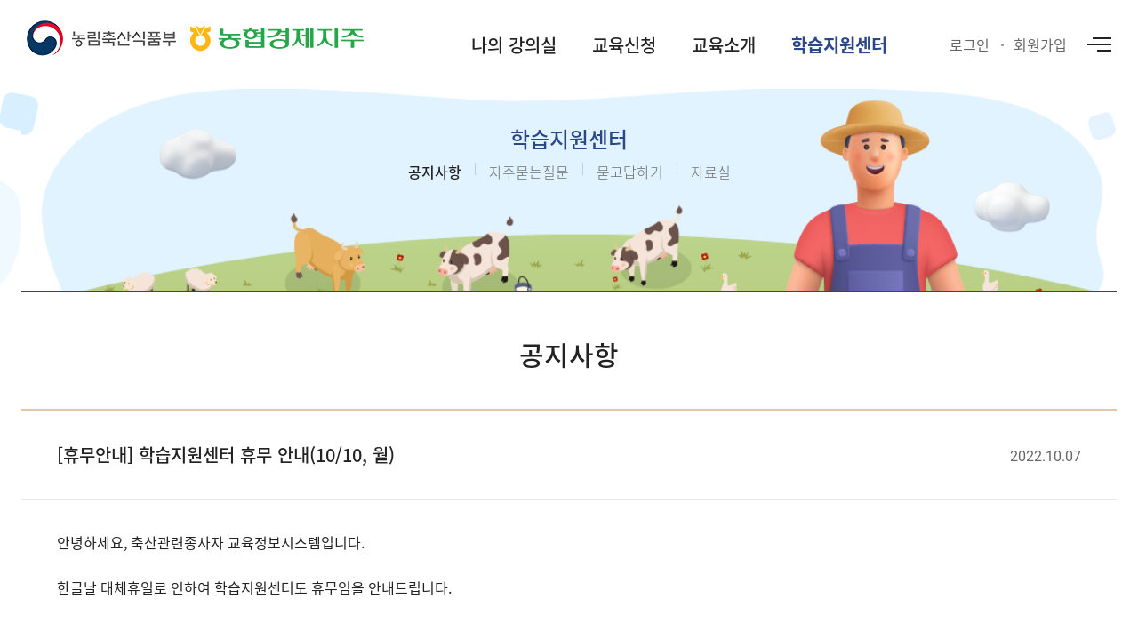

--- FILE ---
content_type: text/html;charset=UTF-8
request_url: https://www.farmedu.kr/home/support/notice/485/noticeView
body_size: 4489
content:





<!DOCTYPE html>
<html lang="ko">
<head>
	


	<!-- Basic -->
    <meta charset="utf-8">
    <meta http-equiv="X-UA-Compatible" content="IE=edge">
    <title>
        
            공지사항 -
        축산관련종사자 교육정보시스템
    </title>

    <meta name="keywords" content="축산관련종사자,교육정보시스템,가축거래상인,차량종사자,농협,가축사육업" />
    <meta name="description" content="농협 축산관련종사자 교육정보시스템">
    <meta name="author" content="농협경제지주">

    <!-- Favicon -->
	<link rel="shortcut icon" href="/resources/favicon.ico" type="image/x-icon" />
	<link rel="icon" href="/resources/favicon.ico" type="image/x-icon" />

    <!-- Mobile Metas -->
    <meta name="viewport" content="width=device-width, initial-scale=1, minimum-scale=1.0, shrink-to-fit=no">
    <link href="/resources/plugins/font-awesome/css/font-awesome.min.css" rel="stylesheet">

    <link href="/resources/plugins/jquery-ui/jquery-ui.min.css" rel="preload" as="style" onload="this.onload=null;this.rel='stylesheet'">
    <link href="/resources/home/css/custom.min.css" rel="stylesheet" type="text/css">

    <script defer="defer" src="/resources/plugins/jquery/jquery-3.6.0.min.js"></script>
    <script defer="defer" src="/resources/plugins/jquery-ui/jquery-ui.min.js"></script>
    <script defer="defer" src="/resources/plugins/jquery.ui.touch-punch/jquery.ui.touch-punch.min.js"></script>

    <script defer="defer" src="/resources/home/js/custom.js"></script>
    <script defer="defer" src="/resources/common/js/custom.js"></script>

    <!-- HTML5 Shim and Respond.js IE8 support of HTML5 elements and media queries -->
    <!-- WARNING: Respond.js doesn't work if you view the page via file:// -->
    <!--[if lt IE 9]>
        <script src="/resources/plugins/html5shiv/html5shiv.js"></script>
        <script src="/resources/plugins/respond.js/respond.min.js"></script>
    <![endif]-->

    <script>
        window.addEventListener('DOMContentLoaded', function() {
            $(document).on("click", "#btn-view", function(){
                var url = $(this).attr("data-url").replace('{selectId}', $(this).attr("data-id")).trim();
                fn_searchForm_submit(url);
            });

            $(document).on("click", "#btn-list", function(){
                var url = $(this).attr("data-url").trim();
                fn_searchForm_submit(url);
            });
        });

        function fn_searchForm_submit(url){
            $("#searchForm").attr("action", url);
            $("#searchForm").submit();
        }

        /* pagination 페이지 링크 function */
        function fn_link_page(pageNo){
            document.searchForm.pageIndex.value = pageNo;
            document.searchForm.method = "POST";
            document.searchForm.submit();
        }
    </script>

</head>
<body>
	<div id="wrap">
		




<script>
	function fn_logout(){
        location.replace("/home/logout");
    }
</script>
<!-- header -->
    <header id="header" class="header">
        <div class="header-wrap">
            <div class="header-in">
            	<h1 class="ci"><a href="/"><img src="/resources/home/img/comm/ci2.png" alt="농림축산식품부" class="img"></a> </h1>
                <h1 class="ci"><a href="/"><img src="/resources/home/img/comm/ci.png" alt="농협경제지주" class="img" width="195" height="30"></a></h1>
                <div class="menu">
                	
						
						
							<a href="/home/login/loginView" class="btn-menu btn-menu-login">로그인</a>
                   		 	<a href="/home/join/selectIdentifyView" class="btn-menu btn-menu-sign">회원가입</a>
						
					
                    <button type="button" class="btn-menu btn-menu-all">
                        <span><em class="ir">전체메뉴</em></span>
                    </button>
                </div>
            </div>
        </div>

        <!-- gnb -->
        <nav class="gnb is-normal">
            <div class="gnb-wrap">
                <div class="gnb-top">
                    
                        
                        
                            <div class="gnb-top-links">
                                <a href="/home/login/loginView">로그인</a>
                                <a href="/home/join/selectIdentifyView">회원가입</a>
                            </div>

                        
                    
                </div>
                <div class="gnb-in">
                    <div class="gnb-col">
                        <strong class="gnb-tit ">나의 강의실</strong>

                        <div class="gnb-sub">
                            <ul class="gnb-sub-wrap">
                                <li><a href="/home/classroom/index" class="btn-gnb">강의실 홈</a></li>
                                <li><a href="/home/classroom/finhHistList" class="btn-gnb">수료 내역</a></li>
                                <li><a href="/home/classroom/lncsHistList" class="btn-gnb">인허가/사업자관리</a></li>
                            </ul>
                        </div>
                    </div>

                    <div class="gnb-col">
                        <!-- 활성화 페이지 is-on 클래스 추가-->
                        <strong class="gnb-tit ">교육신청</strong>

                        <div class="gnb-sub">
                            <ul class="gnb-sub-wrap">
                                <li>
                                    <a href="/home/newEduAply/newEduAplyForm" class="btn-gnb">신규교육</a>
                                </li>
                                <li>
                                    <a href="/home/mendngEduAply/mendngEduAplyForm" class="btn-gnb">보수교육</a>
                                </li>
                                <li>
                                    <a href="/home/exmp/exmpAplyList" class="btn-gnb">면제신청</a>
                                </li>
                            </ul>
                        </div>
                    </div>
                    <div class="gnb-col">
                        <strong class="gnb-tit ">교육소개</strong>
                        <div class="gnb-sub">
                            <ul class="gnb-sub-wrap">
                                <li><a href="/home/intro/businessView" class="btn-gnb">사업소개</a></li>
                                <li><a href="/home/intro/eduGuideView" class="btn-gnb">교육안내</a></li>
                                <li><a href="/home/intro/legalBasisView" class="btn-gnb">법적근거</a></li>
                                <li><a href="/home/intro/eduOperGuideView" class="btn-gnb">교육운영기관</a></li>
                            </ul>
                        </div>
                    </div>

                    <div class="gnb-col">
                        <strong class="gnb-tit is-on">학습지원센터</strong>
                        <div class="gnb-sub">
                            <ul class="gnb-sub-wrap">
                                <li><a href="/home/support/notice/noticeList" class="btn-gnb">공지사항</a></li>
                                <li><a href="/home/support/faq/faqView" class="btn-gnb">자주묻는질문</a></li>
                                <li><a href="/home/support/qna/qnaList" class="btn-gnb">묻고답하기</a></li>
                                <li><a href="/home/support/archive/archiveList" class="btn-gnb">자료실</a></li>
                                <li><a href="https://939.co.kr/kbrainc/" target="_blank" class="btn-gnb">원격지원 서비스</a></li>
                            </ul>
                        </div>
                    </div>
                </div>
                

            </div>
        </nav>
        <!-- // gnb -->
    </header>

<!-- // header -->

		







<script>
    function fn_post_list() {
		try{
			if(typeof(Number(document.searchForm.pageIndex.value)) != "number"){
				document.searchForm.pageIndex.value = 1;
			}
		} catch (error) {
			document.searchForm.pageIndex.value = 1;
		} finally {
			document.searchForm.action = "/home/support/notice/noticeList";
			document.searchForm.submit();
		}
    }
</script>
<!-- container -->
    <div id="container">
        <section class="section-support">
            <div class="sub-wrap">
                <div class="sub-top">
                    <h2 class="title">학습지원센터</h2>

                    <ul class="location">
                        <li class="location-home"><a href="/">Home</a></li>
                        <li>학습지원센터</li>
                        <li><a href="/home/support/notice/noticeList" class="is-active">공지사항</a></li>
                    </ul>

                    <ul class="lnb">
                        <li><a href="/home/support/notice/noticeList" class="btn-lnb is-active">공지사항</a></li>
                        <li><a href="/home/support/faq/faqView" class="btn-lnb">자주묻는질문</a></li>
                        <li><a href="/home/support/qna/qnaList" class="btn-lnb">묻고답하기</a></li>
                        <li><a href="/home/support/archive/archiveList" class="btn-lnb">자료실</a></li>
                    </ul>
                </div>

                <div class="support-contents">
                    <h3 class="title">공지사항</h3>

                    <div class="board-view">
                        <div class="board-view-top">
                            <h4 class="tit">[휴무안내] 학습지원센터 휴무 안내(10/10, 월)</h4>

                            <ul class="info">
                                <li class="date">2022.10.07</li>
                            </ul>
                        </div>

						

                        <div class="board-view-conts">
                           <p><span style="font-size: 12pt;">안녕하세요, 축산관련종사자 교육정보시스템입니다.</span></p><p><span style="font-size: 14pt;"><br></span></p><p><span style="font-size: 12pt;">한글날 대체휴일로 인하여 학습지원센터도 휴무임을 안내드립니다.</span>&nbsp;</p><p><br></p><p><br></p><p><br></p><p><span style="font-size: 12pt;">휴무일 동안에도 온라인 학습 등 홈페이지 이용은 가능하며,</span></p><p><br></p><p><span style="font-size: 12pt;">문의사항은&nbsp;<b>[자주묻는 질문]</b>&nbsp;또는&nbsp;<b>[묻고답하기]&nbsp;</b>게시판을 이용해주시면</span></p><p><br></p><p><span style="font-size: 12pt;">10/11(화) 부터 순차적으로 안내드리도록 하겠습니다.</span></p><p><br></p><p><br></p><p><br></p><p><span style="font-size: 12pt;"><b>■ 학습지원센터 휴무기간 안내&nbsp;</b></span></p><p><br></p><p><span style="font-size: 12pt; color: rgb(255, 0, 0);">2022.10.10 (월)</span></p><p><span style="font-size: 12pt; color: rgb(255, 0, 0);"><br></span></p><p><span style="font-size: 12pt; color: rgb(255, 0, 0);"><img src="https://www.farmedu.kr/upload/images/81BB34346ACD47F6ABA74758DD781D8D.png" width="600" height="600"></span></p>
                        </div>

                        <div class="board-view-bot">
                            <a href="javascript:fn_post_list();" class="btn-medium">목록</a>
                        </div>
                    </div>
                </div>
            </div>
        </section>
    </div>
<!-- // container -->
<form id="searchForm" name="searchForm" action="/home/support/notice/485/noticeView;jsessionid=D01803FD67155C637D0536AD18678EE1.nhTomcat1" method="post">
	<input type="hidden" name="_csrf" value="8894618c-26b0-400b-9942-1f4d09f95a2b" />
    <input id="pageIndex" name="pageIndex" type="hidden" value="1"/>
    <input id="searchCondition" name="searchCondition" type="hidden" value=""/>
    <input id="searchKeyword" name="searchKeyword" type="hidden" value=""/>
</form>

        






<div id="fixedHelp">
	<div class="fixed-help-container">
		<img class="help-img" src="/resources/home/img/comm/ico-footer-help.png" alt="">
		<span class="help-title">학습지원센터</span>
		<span class="help-tel">1833-4265</span>
		<span class="help-time">
			평일 09:00 ~ 18:00
			<span>(점심시간 12:00 ~ 13:00)</span>
		</span>

		<div class="fix-help-btn fix-help-btn-chatbot">
			<a href="javascript:fn_chatbotOpen();">
				<img src="/resources/home/img/comm/ico-footer-chatbot.png" alt="">
				<span>챗봇상담</span>
			</a>
		</div>
		<div class="fix-help-btn fix-help-btn-remote">
			<a href="https://939.co.kr/kbrainc/" target="_blank">
				<img src="/resources/home/img/comm/ico-footer-remote.png" alt="">
				<span>원격지원</span>
			</a>
		</div>
	</div>
</div>


<!-- footer -->
<footer id="footer" class="footer">
	<div class="footer-wrap">
		<div class="footer-menu">
			<ul>
				<li><a href="/home/intro/policyView" style="font-weight: 500;">개인정보처리방침</a></li>
				<li><a href="/home/intro/termsOfServiceView">이용약관</a></li>
			</ul>
		</div>

		<div class="footer-info">
			<select title="관련사이트 바로가기" class="footer-site" onchange="linkReplace(this.value)">
				<option value="">관련사이트</option>
				<option value="http://www.mafra.go.kr">농림축산식품부</option>
				<option value="https://livestock.nonghyup.com/main/main.do">농협 축산정보센터</option>
				<option value="http://www.limc.co.kr/">한우개량사업소</option>
				<option value="http://www.dcic.co.kr/">젖소개량사업소</option>
			</select>

			<div class="footer-conts">
				<ul class="footer-conts-help">
					<li>학습지원센터  : <a href="tel:1833-4265">1833-4265 </a></li>
					<li>이용문의시간 : 평일 09:00 ~ 18:00 <span>(점심시간 : 12:00 ~ 13:00)</span></li>
				</ul>

				<address class="footer-conts-adrs">서울특별시 서대문구 통일로 81 농협생명빌딩 서관 18층 친환경컨설팅방역부 축산인교육팀</address>

				<p class="copyright">COPYRIGHT (C) 2021 MIFAFF. ALL RIGHTS RESERVED.</p>

				<a href="/" class="footer-ci"><img src="/resources/home/img/comm/ci2_gray.png" width="172" height="26" alt="농협경제지주"></a>
				<a href="/" class="footer-ci"><img src="/resources/home/img/comm/ci_gray.png" width="172" height="26" alt="농협경제지주"></a>
			</div>
		</div>
	</div>
</footer>


 <!-- // footer -->
<script>
	function linkReplace(url) {
	    if (url != "") {
	        window.open(url, "rel");
	    }
	}


	function fn_chatbotOpen(){
		window.open("/chatbot/counsel/ChatbotCounsel.do", "chatbotPopup", "height=800,width=550")
	}

</script>

	</div>

	<div id="modalPortal">
		<div class="modal">
			<div class="modal-content-wrapper max-height-full">
				<div class="modal-title"></div>
				<div class="modal-body-wrapper max-height-full" data-max-height-offset="16"></div>
			</div>
			<button class="modal-close-button"></button>
            <div class="modal-buttons"></div>
		</div>
		<div class="bg"></div>
	</div>

	<div id="modalList">
		<div class="modal">
			<div class="modal-content-wrapper max-height-full">
				<div class="modal-title"></div>
				<div class="modal-body-wrapper max-height-full" data-max-height-offset="16"></div>
			</div>
			<button class="modal-close-button"></button>
            <div class="modal-buttons"></div>
		</div>
		<div class="bg"></div>
	</div>

	<div class="modal modal-type-simple" id="modalAlert">
		<div class="modal-title"></div>
		<div class="modal-body"></div>
	</div>

    <div class="modal modal-type-big" id="agreementModal">
        <div>{사이트 명}</div>
        <div id="agreementModalBody">
            <div class="modal-title"></div>
            <div class="modal-body"></div>
        </div>
    </div>

    <div class="wrap-loading" style="display: none;">
    	<div><img src="/resources/common/images/loading.gif" width="100" alt="로딩중..." /></div>
    </div>

	<!-- 팝업 확인용 -->
	<script>
        window.addEventListener('DOMContentLoaded', function() {

            $(".btn-go").eq(0).on("click", function() {
                $(".pop-layer").eq(0).show();
            });

            $(".btn-go").eq(1).on("click", function() {
                $(".pop-layer").eq(1).show();
            });

            $(".pop-layer .btn-pop-clse").on("click", function() {
                $(this).closest(".pop-layer").hide();
            });
        });
	</script>
</body>
</html>


--- FILE ---
content_type: text/css
request_url: https://www.farmedu.kr/resources/home/css/custom.min.css
body_size: 36518
content:
.wrap-loading{z-index:999;position:fixed;inset:0;background:rgba(0,0,0,.2);filter:progid:DXImageTransform.Microsoft.Gradient(startColorstr="#20000000", endColorstr="#20000000")}.wrap-loading div{position:fixed;top:50%;left:50%;margin-left:-50px;margin-top:-50px}body.modalShow{overflow:hidden}.modal{display:none}#modalPortal .bg{z-index:998}#modalPortal .modal{position:fixed;inset:50% auto auto 50%;transform:translate(-50%, -50%);display:none;min-width:450px;max-width:100vw;border-radius:8px;overflow:hidden;box-shadow:0 2px 4px 1px rgba(0,0,0,.15);z-index:999;letter-spacing:0}body.modalShow #modalPortal .modal{display:block}body.modalShow #modalPortal .modal+.bg{position:fixed;inset:0;opacity:.3;background-color:#000}#modalPortal .modal .modal-close-button{border:none;position:absolute;top:16px;right:16px;background:url("/resources/home/img/modal/close-button.png") center center no-repeat;height:30px;width:30px;z-index:2}#modalPortal .modal .modal-close-button:hover{opacity:.7}#modalPortal .modal .modal-buttons{position:absolute;z-index:2;bottom:0;left:0;right:0;height:62px;overflow:hidden}#modalPortal .modal .modal-buttons::before{content:"";display:block;width:100%;height:8px;background-color:#fff}#modalPortal .modal .modal-buttons button{height:54px;padding:0;background-color:#3f60b1;color:#fff;border:none;font-size:14px;border-right:1px solid hsla(0,0%,100%,.15)}#modalPortal .modal .modal-buttons button:hover,#modalPortal .modal .modal-buttons button:active,#modalPortal .modal .modal-buttons button:focus{background-color:#2b478b}#modalPortal .modal .modal-buttons button:last-child{border:none}#modalPortal .modal .modal-title{z-index:2;position:absolute;top:0;left:0;right:0;background-color:#fff;padding-left:48px;padding-right:62px;padding-bottom:8px;line-height:62px;font-weight:500;font-size:16px}#modalPortal .modal .modal-title::after{content:"";position:absolute;display:block;bottom:8px;left:0;width:140px;height:2px;background-color:#000}#modalPortal .modal-body-wrapper{max-height:100vh;padding-top:1px;padding-bottom:54px;overflow-y:auto}#modalPortal .modal .modal-body{background-color:#fff;position:relative;z-index:1;padding:78px 48px 16px}#modalPortal .modal.modal-type-simple .modal-title{text-align:center;padding:90px 0 8px;line-height:1em;font-weight:500;font-size:24px}#modalPortal .modal.modal-type-simple .modal-title::after{content:"";display:none}#modalPortal .modal.modal-type-simple .modal-body{text-align:center;padding:130px 16px 40px;font-size:16px;line-height:1.4}#modalPortal .modal.modal-type-simple .modal-title{text-align:center;padding:90px 0 8px;line-height:1em;font-weight:500;font-size:24px}#modalPortal .modal.modal-type-list .modal-title::after{content:"";display:none}#modalPortal .modal.modal-type-list .modal-body{text-align:center;padding:70px 16px 40px;font-size:16px;height:600px;width:1200px}#modalPortal .modal.modal-type-list .modal-title{background:#3f60b1;height:50px;padding:0 54px 0 30px;font-size:20px;color:#fff;font-weight:500;line-height:50px}#modalPortal .modal.modal-type-list .modal-body-wrapper{padding-bottom:0;background-color:#fff}#modalPortal .modal.modal-type-list .modal-buttons{z-index:0;display:none}#modalPortal .modal.modal-type-list .modal-close-button{position:absolute;top:5px;right:7px;border:0;background:url("../img/comm/ico_pop_clse.png") no-repeat 50% 50%;width:40px;height:40px}#modalPortal .modal.modal-type-content{inset:50% auto auto 50%;min-width:0;transform:translate(-50%, -50%)}#modalPortal .modal.modal-type-content .modal-title::after{content:"";display:none}#modalPortal .modal.modal-type-content .modal-body{text-align:center;box-sizing:border-box;padding:70px 10px 20px;font-size:16px}#modalPortal .modal.modal-type-content .modal-title{background:#3f60b1;height:50px;padding:0 54px 0 30px;font-size:20px;color:#fff;font-weight:500;line-height:50px}#modalPortal .modal.modal-type-content .modal-body-wrapper{padding-bottom:0;background-color:#fff;overflow:hidden}#modalPortal .modal.modal-type-content .modal-buttons{z-index:0;display:none}#modalPortal .modal.modal-type-content .modal-close-button{position:absolute;top:5px;right:7px;border:0;background:url("../img/comm/ico_pop_clse.png") no-repeat 50% 50%;width:40px;height:40px}#modalPortal .modal.modal-type-small .modal-title::after{content:"";display:none}#modalPortal .modal.modal-type-small .modal-body-wrapper{padding-bottom:0}#modalPortal .modal.modal-type-small .modal-body{text-align:left;padding:60px 16px 50px 12px;font-size:16px}#modalPortal .modal.modal-type-small .modal-buttons{left:auto;bottom:12px;right:16px;height:auto}#modalPortal .modal.modal-type-small .modal-buttons button{width:auto !important;height:auto;border-radius:3px;padding:6px 12px}#modalPortal .modal.modal-type-big{top:0;bottom:0;left:50%;transform:translateX(-50%);padding-bottom:0;background-color:#fff;border-radius:0;width:85%}#modalPortal .modal.modal-type-big .modal-content-wrapper{height:100%}#modalPortal .modal.modal-type-big .modal-title{position:relative;padding-left:60px;padding-right:74px;padding-bottom:0;line-height:74px;background-color:#56b2d2;color:#fff;font-size:20px;font-weight:500}#modalPortal .modal.modal-type-big .modal-title::after{display:none}#modalPortal .modal.modal-type-big .modal-close-button{border:none;position:absolute;top:0;right:0;background-image:url("/resources/home/img/modal/close-button-big.png");background-position:center center;background-repeat:no-repeat;background-color:#45a2c8;height:74px;width:74px}#modalPortal .modal.modal-type-big .modal-body-wrapper{max-height:calc(100% - 90px) !important;padding-bottom:0;margin-top:8px}#modalPortal .modal.modal-type-big .modal-body{padding:0 60px}#modalPortal .modal.modal-type-big .modal-buttons{display:none;height:100px;padding-top:16px;text-align:center}#modalPortal .modal.modal-type-big .modal-buttons button{display:inline-block;width:auto !important;min-width:120px;padding:0 20px;height:44px;line-height:42px !important;border:1px solid #b2b2b2;border-radius:4px;background:rgba(0,0,0,0);color:#000;outline:initial;font-size:14px;font-weight:500}#modalPortal .modal.modal-type-nh .modal-title{background:#3f60b1;height:50px;padding:0 54px 0 30px;font-size:20px;color:#fff;font-weight:500;line-height:50px}#modalPortal .modal.modal-type-nh .modal-title::after{display:none}#modalPortal .modal.modal-type-nh .modal-close-button{position:absolute;top:5px;right:7px;border:0;background:url("../img/comm/ico_pop_clse.png") no-repeat 50% 50%;width:40px;height:40px}#modalPortal .modal.modal-type-nh .modal-body{padding:50px 0 103px}#modalPortal .modal.modal-type-nh .modal-buttons{display:none}#modalPortal .modal.modal-type-nh .modal-body-wrapper{padding-bottom:0;overflow:hidden}#modalPortal .modal.modal-type-nh .pop-wrap{width:100vw}#modalPortal .modal.modal-type-nh .pop-button{text-align:center;justify-content:center;position:absolute;bottom:43px;left:0;right:0}#modalPortal .modal.modal-type-nh .pop-button [class^=btn-]{margin-right:10px}#modalPortal .modal.modal-type-nh .pop-button [class^=btn-]:last-child{margin-right:0}#modalPortal .modal.modal-type-nh-policy .modal-title{background:#3f60b1;height:50px;padding:0 54px 0 30px;font-size:20px;color:#fff;font-weight:500;line-height:50px}#modalPortal .modal.modal-type-nh-policy .modal-title::after{display:none}#modalPortal .modal.modal-type-nh-policy .modal-close-button{position:absolute;top:5px;right:7px;border:0;background:url("../img/comm/ico_pop_clse.png") no-repeat 50% 50%;width:40px;height:40px}#modalPortal .modal.modal-type-nh-policy .modal-body{padding:50px 0 103px}#modalPortal .modal.modal-type-nh-policy .modal-buttons{display:none}#modalPortal .modal.modal-type-nh-policy .modal-body-wrapper{padding-bottom:0;overflow:auto}#modalPortal .modal.modal-type-nh-policy .pop-wrap{width:100vw}#modalPortal .modal.modal-type-nh-policy .pop-button{text-align:center;display:flex;justify-content:center;position:absolute;bottom:43px;left:0;right:0}#modalPortal .modal.modal-type-nh-policy .pop-button [class^=btn-]{margin-right:10px}#modalPortal .modal.modal-type-nh-policy .pop-button [class^=btn-]:last-child{margin-right:0}.pagination{display:block;margin-top:24px}.pagination>li{display:inline-block}.page-link{color:#000}.page-item.active .page-link{border-color:#46a748;background-color:#46a748}@media(width <= 1279px){#modalPortal .modal.modal-type-big{left:16px;right:16px;min-width:0;transform:none}#modalPortal .modal.modal-type-big .modal-body{padding-left:60px;padding-right:60px}}@media(width <= 992px){#modalPortal .modal .modal-content-wrapper{min-height:160px;position:relative}#modalPortal .modal .modal-close-button{top:9px;right:9px}#modalPortal .modal .modal-title{padding-left:24px;padding-right:48px;line-height:48px}#modalPortal .modal .modal-body{padding:64px 24px 16px}#modalPortal .modal.modal-type-simple .modal-title{padding-top:50px;font-size:20px}#modalPortal .modal.modal-type-simple .modal-body{padding:86px 16px 35px;font-size:14px}#modalPortal .modal.modal-type-list .modal-title{padding-top:10px;font-size:20px}#modalPortal .modal.modal-type-list .modal-body{padding:70px 16px 35px;font-size:14px;width:90%}#modalPortal .modal.modal-type-big .modal-title{line-height:56px;padding-left:48px;padding-right:56px}#modalPortal .modal.modal-type-big .modal-body-wrapper{max-height:calc(100% - 72px) !important}#modalPortal .modal.modal-type-big .modal-body{padding-left:48px;padding-right:48px;max-height:100%}#modalPortal .modal.modal-type-big .modal-close-button{height:56px;width:56px}}@media(width < 768px){#modalPortal .modal{min-width:0;left:16px;right:16px;transform:translateY(-50%)}#modalPortal .modal.modal-type-big{left:8px;right:8px}#modalPortal .modal.modal-type-nh .pop-wrap{width:calc(100vw - 32px)}#modalPortal .modal.modal-type-nh-policy .pop-wrap{width:calc(100vw - 32px)}}@media(width < 568px){#modalPortal .modal{left:8px;right:8px}#modalPortal .modal.modal-type-big{left:8px;right:8px}#modalPortal .modal.modal-type-big .modal-title{line-height:42px;padding-left:16px;padding-right:42px;font-size:18px}#modalPortal .modal.modal-type-big .modal-body-wrapper{max-height:calc(100% - 58px) !important}#modalPortal .modal.modal-type-big .modal-body{padding-left:24px;padding-right:24px}#modalPortal .modal.modal-type-big .modal-buttons{height:78px}#modalPortal .modal.modal-type-big .modal-close-button{height:42px;width:42px}#modalPortal .modal.modal-type-nh .pop-wrap{width:calc(100vw - 16px)}#modalPortal .modal.modal-type-nh-policy .pop-wrap{width:calc(100vw - 16px)}}html{text-size-adjust:100%;-webkit-tap-highlight-color:rgba(0,0,0,0)}body{margin:0;padding:0}blockquote,button,code,div,dl,dt,dd,figure,fieldset,form,p,pre,input,select,textarea,table,th,td,ul,ol,li,h1,h2,h3,h4,h5,h6{margin:0;padding:0;font-family:inherit}ul,ol{list-style:none}li{vertical-align:top;list-style:inherit}fieldset,img{border:0 none}address,em{font-style:normal}label{cursor:pointer}select{border-radius:0;text-transform:none;font-family:inherit}select::-ms-expand{display:none}option{padding-right:6px}caption span,legend span{overflow:hidden;position:absolute;width:1px;height:1px;margin:-1px;font-size:1%;z-index:-9999;clip:rect(1px, 1px, 1px, 1px);clip-path:inset(50%)}table,td,tr{margin:0;padding:0;border-collapse:collapse;border-spacing:0;font-family:inherit}a,a:active,a:hover{color:inherit;text-decoration:none}abbr[title]{border-bottom:1px dotted}hr{height:0;box-sizing:content-box}pre{white-space:pre-wrap}small{font-size:80%}sub,sup{position:relative;font-size:75%;line-height:0;vertical-align:baseline}sup{top:-0.5em}sub{bottom:-0.25em}button,input,textarea{overflow:visible;font-family:inherit;line-height:normal;appearance:none;border-radius:0;outline:0 none !important}input[type=radio],input[type=checkbox]{appearance:auto}button,select{text-transform:none}button[disabled],[type=button][disabled],[type=reset][disabled],[type=submit][disabled]{cursor:default}button::-moz-focus-inner,[type=button]::-moz-focus-inner,[type=reset]::-moz-focus-inner,[type=submit]::-moz-focus-inner{padding:0;border-style:none}textarea{overflow:auto;border-radius:0;resize:vertical;appearance:none}input[type=button]{overflow:visible;border-radius:0;box-sizing:content-box}button,input[type=button],input[type=reset],input[type=submit]{appearance:button;cursor:pointer;color:initial}[type=text],[type=password],[type=tel],[type=number],[type=search],[type=email],[type=url]{appearance:none;border-radius:0}[type=search]{outline-offset:-2px}[type=search]::-webkit-search-decoration{appearance:none}[type=number]::-webkit-inner-spin-button,[type=number]::-webkit-outer-spin-button{height:auto}[type=checkbox],[type=radio]{width:13px;height:13px;padding:0;box-sizing:border-box}::input-placeholder,:input-placeholder,::input-placeholder,::placeholder{font:inherit}html{scroll-behavior:smooth}body{font-family:"Noto Sans KR","맑은고딕","Malgun Gothic",sans-serif;font-size:16px;color:#222;font-weight:400;background-color:#f2f2f2;word-wrap:break-word;word-break:keep-all;-ms-word-break:break-all;overflow-wrap:break-word}.ir{overflow:hidden;position:absolute;width:1px;height:1px;margin:-1px;font-size:1%;z-index:-9999;clip:rect(1px, 1px, 1px, 1px);clip-path:inset(50%)}.is-hidden{display:none}.is-link{color:#2b478b;text-decoration:underline;cursor:pointer;background:none;border:none}.is-link:hover{color:#2b478b;text-decoration:underline}.required{font-size:16px;color:#e65330}#skip a{position:absolute;left:0;top:-30px}#wrap{min-width:320px;padding-top:100px;background-color:#fff}.no-content{padding:14px 20px 28px;text-align:center}.no-content .no-content-in{font-size:16px;color:#222;line-height:1.3}.no-content .btn-new-registration{margin-top:19px}.form-group{font-size:0}.form-group [class^=btn-]{margin-right:10px;vertical-align:top}.form-group [class^=btn-]:last-child{margin-right:0}.form-group .input-text{vertical-align:middle}.form-group .dash,.form-group .at{display:inline-block;width:30px;font-size:16px;color:#222;vertical-align:middle;text-align:center}.form-group .input-radio,.form-group .input-checkbox{margin-right:55px;vertical-align:top}.form-group .input-radio:last-child,.form-group .input-checkbox:last-child{margin-right:0}.form-group.vertical{font-size:100%}.input-text{height:40px;width:100%;padding:0 10px;border:1px solid #e8e8e8;font-size:16px;color:#222;background:#fff;box-sizing:border-box}.input-text::placeholder{font-size:16px;color:#999}.input-text.ico-calendar{padding-right:48px;background:#fff url("../img/comm/ico_calendar.png") no-repeat calc(100% - 10px) 50%;cursor:pointer}@media screen and (-ms-high-contrast: active),(-ms-high-contrast: none){.input-text.ico-calendar{background:#fff url("../img/comm/ico_calendar.png") no-repeat 95.5% 50%}}.input-text.ctr{text-align:center}input.input-text:read-only,textarea.input-text:read-only{color:#666;background-color:#f4f4f4}select.input-text{appearance:none;background:url("../img/comm/ico_chevron_down.png") no-repeat center right 8px;background-size:9px 5px}.input-radio{display:inline-block;padding:11px 0;vertical-align:top}.input-radio .input-label{position:relative;display:inline-block;padding-left:30px;font-size:16px;color:#222;vertical-align:top;line-height:1.15}.input-radio .input-label::before{content:"";position:absolute;top:0;left:0;border:1px solid #e8e9ea;width:18px;height:18px;box-sizing:border-box;border-radius:30px;background-color:#fff}.input-radio .input-label::after{content:"";opacity:0;position:absolute;top:4px;left:4px;background:#2b478b;width:10px;height:10px;border-radius:30px;transition:opacity .15s}.input-radio [type=radio]{overflow:hidden;position:absolute;width:1px;height:1px;margin:-1px;font-size:1%;z-index:-9999;clip:rect(1px, 1px, 1px, 1px);clip-path:inset(50%)}.input-radio [type=radio]:checked+.input-label::after{opacity:1}.input-checkbox{display:inline-block;padding:11px 0;vertical-align:top}.input-checkbox .input-label{position:relative;display:inline-block;padding-left:30px;font-size:16px;color:#222;vertical-align:top;line-height:1.15}.input-checkbox .input-label::before{content:"";position:absolute;top:0;left:0;border:1px solid #ccc;background:#fff;width:18px;height:18px;border-radius:3px;box-sizing:border-box}.input-checkbox .input-label::after{content:"";opacity:0;position:absolute;top:0;left:0;background:url("../img/comm/ico_checkbox.png") no-repeat 50% 50%;line-height:0;width:18px;height:18px;transition:opacity .15s}.input-checkbox [type=checkbox]{overflow:hidden;position:absolute;width:1px;height:1px;margin:-1px;font-size:1%;z-index:-9999;clip:rect(1px, 1px, 1px, 1px);clip-path:inset(50%)}.input-checkbox [type=checkbox]:checked+.input-label::before{border:0;background:#2b478b}.input-checkbox [type=checkbox]:checked+.input-label::after{opacity:1}.textarea-default{width:100%;padding:10px;border:1px solid #e8e8e8;font-size:16px;vertical-align:top;box-sizing:border-box}.textarea-default::placeholder{font-size:16px;color:#999;font-weight:300}.btn-large{min-width:100px;height:60px;padding:0 40px;border:0;font-size:24px;color:#fff;font-weight:500;background:#2b478b;white-space:nowrap;border-radius:8px;box-sizing:border-box}.btn-large:hover:not(:disabled){color:#fff}a.btn-large{display:inline-block;line-height:60px;text-align:center;vertical-align:top}.btn-medium{min-width:100px;height:40px;padding:0 20px;border:0;font-size:18px;color:#fff;font-weight:500;background:#2b478b;white-space:nowrap;border-radius:4px;box-sizing:border-box}.btn-medium:hover{color:#fff}a.btn-medium{display:inline-block;line-height:40px;text-align:center;vertical-align:top}.btn-medium-border{min-width:100px;height:40px;padding:0 20px;border:2px solid #666;font-size:18px;color:#666;font-weight:500;background:#fff;box-sizing:border-box;border-radius:4px}a.btn-medium-border{display:inline-block;line-height:36px;text-align:center;vertical-align:top}a.btn-medium-border:hover{color:#666}.btn-medium:hover:not(:disabled){color:#fff}a.btn-medium-border:hover:not(:disabled){color:#666}.btn-default{min-width:90px;height:34px;padding:0 12px;border-width:2px;border-style:solid;font-size:16px;font-weight:500;background:rgba(0,0,0,0);white-space:nowrap;box-sizing:border-box;border-radius:3px;transition:box-shadow .2s}.btn-default:hover:not(:disabled),.btn-default.is-active:not(:disabled){padding:0 14px;border:0;box-shadow:0 2px 5px 0 rgba(0,29,98,.2)}.btn-link{border:0;background-color:rgba(0,0,0,0);color:#2b478b;font-size:16px;font-weight:500;text-decoration:underline;text-align:center;vertical-align:top;line-height:40px;padding:0 20px;margin:0;min-width:100px;height:40px}.btn-link.btn-grey{color:#777}.btn-color1{border-color:#2b478b;color:#2b478b;background:rgba(0,0,0,0)}.btn-color1:hover:not(:disabled),.btn-color1.is-active:not(:disabled){color:#fff;background-color:#2b478b;background-image:-webkit-gradient(linear, left top, right top, color-stop(0%, #2b478b), color-stop(100%, #427bd1));background-image:linear-gradient(left, #2b478b 0%, #427bd1 100%);background:linear-gradient(left, #2b478b 0%, #427bd1 100%);background:linear-gradient(to right, #2b478b 0%, #427bd1 100%)}.btn-color2{border-color:#e65330;color:#d43f1b}.btn-color2:hover:not(:disabled),.btn-color2.is-active:not(:disabled){color:#fff;text-shadow:1px 0 #d43f1b,-1px 0 #d43f1b,0 1px #d43f1b,0 -1px #d43f1b;background-image:linear-gradient(to left, #d43f1b, #f98146 100%)}.btn-color-red{border-color:#e63030;color:#d41b1b}.btn-color-red:hover:not(:disabled),.btn-color-red.is-active:not(:disabled){color:#fff;text-shadow:1px 0 #d41b1b,-1px 0 #d41b1b,0 1px #d41b1b,0 -1px #d41b1b;background-image:linear-gradient(to left, #d41b1b 0%, #f94646 100%)}.btn-color3{border:0;color:#fff;background:#083}.btn-color4{border:0;color:#fff;background:#666}.btn-color5{border:0;background-color:#2b478b;color:#fff}.btn-color6{border:1px solid #e1e1e1;background-color:#e8e8e8;color:#222}.btn-color4:hover:not(:disabled),.btn-color4:active:not(:disabled){color:#fff}.btn-color5:hover:not(:disabled),.btn-color5:active:not(:disabled){color:#fff}.btn-color6:hover:not(:disabled),.btn-color6:active:not(:disabled){color:#222;border:1px solid #e1e1e1}a.btn-default{display:inline-block;line-height:30px;text-align:center;vertical-align:top}a.btn-default:hover{display:inline-block;line-height:34px;text-align:center;vertical-align:top}a.btn-default.btn-color4,a.btn-default.btn-color5,a.btn-default.btn-color4:hover,a.btn-default.btn-color5:hover,a.btn-default.btn-color4:active,a.btn-default.btn-color5:active{line-height:34px}a.btn-default.btn-color6,a.btn-default.btn-color6:hover,a.btn-default.btn-color6:active{line-height:32px}.btn-medium{min-width:100px;height:40px;padding:0 20px;border:0;font-size:18px;color:#fff;font-weight:500;background:#2b478b;white-space:nowrap;border-radius:4px;box-sizing:border-box}.btn-medium:hover{color:#fff}a.btn-medium{display:inline-block;line-height:40px;text-align:center;vertical-align:top}.btn-medium-border{min-width:100px;height:40px;padding:0 20px;border:2px solid #666;font-size:18px;color:#666;font-weight:500;background:#fff;box-sizing:border-box;border-radius:4px}a.btn-medium-border{display:inline-block;line-height:36px;text-align:center;vertical-align:top}a.btn-medium-border:hover{color:#666}.select-default{min-width:140px;height:34px;padding:0 36px 0 10px;border:1px solid #e8e8e8;font-size:16px;font-weight:300;appearance:none;background:#fff url("../img/comm/ico_select_light.png") no-repeat calc(100% - 19px) 50%}@media screen and (-ms-high-contrast: active),(-ms-high-contrast: none){.select-default{background:#fff url("../img/comm/ico_select_light.png") no-repeat 90% 50%}}.board{width:100%;border-top:1px solid #decaab;border-bottom:1px solid #ccc}.board th{height:59px;padding:0 10px;border-bottom:1px solid #e8e8e8;font-size:16px;color:#666;font-weight:300;background:#f4f4f4;line-height:1.2}.board th:first-child{border-left:1px solid #e8e8e8}.board th:last-child{border-right:1px solid #e8e8e8}.board td{padding:22px 10px;border-top:1px solid #e8e8e8;font-size:16px;color:#222;text-align:center;line-height:1.2}.board tbody tr:first-child td{border-top:0}.board .img{vertical-align:top}.board .align-lft{padding-right:20px;padding-left:20px;text-align:left}.board-line{width:100%;border-top:1px solid #decaab;border-bottom:1px solid #ccc}.board-line th{height:59px;padding:0 10px;border-bottom:1px solid #e8e8e8;border-left:1px solid #e8e8e8;border-right:1px solid #e8e8e8;font-size:16px;color:#666;font-weight:300;background:#f4f4f4;line-height:1.5}.board-line th.thin{height:40px}.board-line th.split{padding:0}.board-line th.split .split-box{position:relative;height:70px;background:url("../img/comm/diagonal.png") no-repeat 0 0;background-size:100% 100%}.board-line th.split .split-box span{position:absolute;font-size:16px;color:#222}.board-line th.split .split-box span.top-right{top:12px;right:8%}.board-line th.split .split-box span.bottom-left{bottom:12px;left:8%}.board-line th:first-child{border-left:0}.board-line th:last-child{border-right:0}.board-line td{padding:18px 10px;border-top:1px solid #e8e8e8;border-left:1px solid #e8e8e8;border-right:1px solid #e8e8e8;font-size:16px;color:#222;text-align:center;line-height:1.5}.board-line.set-edu td{padding:10px}.board-line td:first-child{border-left:0}.board-line td:last-child{border-right:0}.board-line td.text-left{text-align:left}.board-line tbody tr:first-child td{border-top:0}.board-line tfoot tr>*{background-color:#faf5ee;font-weight:500}.board-form{width:100%;border-top:2px solid #decaab;border-bottom:1px solid #ccc}.board-form th{padding:10px 10px 10px 40px;font-size:16px;color:#222;font-weight:400;text-align:left}.board-form th.vt{padding-top:20px;vertical-align:top}.board-form td{padding:10px 40px 10px 10px}.board-form tr:first-child th,.board-form tr:first-child td{padding-top:29px}.board-form tr:last-child th,.board-form tr:last-child td{padding-bottom:40px}.board-form .select-default{height:40px;background-position-x:calc(100% - 10px)}@media screen and (-ms-high-contrast: active),(-ms-high-contrast: none){.board-form .select-default{background-position-x:95%}}.board-lft{width:100%;border-top:1px solid #decaab;border-bottom:1px solid #ccc}.board-lft th,.board-lft td{padding:10px 0;border-top:1px solid #e8e8e8;line-height:1.2}.board-lft th{font-size:16px;color:#666;font-weight:400;text-align:left}.board-lft th span{display:block;padding:0 10px 0 40px}.board-lft td{font-size:16px;color:#222}.board-lft tr:first-child th,.board-lft tr:first-child td{border-top:0}.board-lft .td-box{padding:10px 0}.board-lft .td-box-row{padding:2px 0 3px;display:-webkit-box;display:flex;display:-moz-flex;display:flexbox;display:flex;-webkit-box-align:center;-ms-flex-align:center;align-items:center}.board-lft-form{width:100%;border-top:1px solid #decaab;border-bottom:1px solid #ccc}.board-lft-form th{font-size:16px;color:#222;font-weight:400;background-color:#fbfbfb;text-align:left}.board-lft-form th span{padding-left:40px}.board-lft-form td{padding:19px 20px}.board-lft-view{table-layout:fixed;width:100%;border-top:1px solid #decaab;border-bottom:1px solid #ccc}.board-lft-view th,.board-lft-view td{padding:22px 20px;border-top:1px solid #e8e8e8}.board-lft-view th{padding-right:0;padding-left:0;font-size:16px;color:#222;font-weight:400;background-color:#fbfbfb;text-align:left}.board-lft-view th span{padding-left:40px}.board-lft-view tr:first-child th,.board-lft-view tr:first-child td{border-top:0}.board-view{border-top:2px solid #decaab}.board-view .board-view-top{position:relative;padding:38px 40px;border-bottom:1px solid #e8e8e8}.board-view .board-view-top .tit{font-size:20px;color:#222;font-weight:500;line-height:1.2}.board-view .board-view-top .tit-label{display:inline-block;min-width:60px;margin-right:20px;padding:5px 10px 6px;border:2px solid #decaab;font-size:16px;color:#bd8021;font-weight:500;background-color:#fff;text-align:center;vertical-align:middle;box-sizing:border-box;border-radius:3px}.board-view .board-view-top .info{position:absolute;top:50%;right:40px;margin-top:-8px;font-size:16px;color:#666;display:-webkit-box;display:flex;display:-moz-flex;display:flexbox;display:flex}.board-view .board-view-top .info li{position:relative;margin-left:20px;padding-left:21px}.board-view .board-view-top .info li::before{content:"";position:absolute;top:1px;left:0;width:1px;height:14px;background:#e8e8e8}.board-view .board-view-top .info li:first-child{margin-left:0;padding-left:0}.board-view .board-view-top .info li:first-child::before{display:none}.board-view .board-view-top .info li.date{font-family:Roboto,"Noto Sans KR","맑은고딕","Malgun Gothic",sans-serif;font-weight:400}.board-view .board-view-top .info li.name{margin-top:-1px}.board-view .board-view-box{padding:18px 40px;border-bottom:1px solid #e8e8e8}.board-view .board-view-box .attachments{display:block;position:relative;padding-left:35px;line-height:1.5}.board-view .board-view-box .attachments .common-file-list a::before{content:"";position:absolute;top:1px;left:0;width:25px;height:23px;background:url("../img/comm/ico_file.png") no-repeat 0 0}.board-view .board-view-box .attachments .common-file-list a{display:block}.board-view .board-view-box .category{font-size:16px;line-height:1.5;display:-webkit-box;display:flex;display:-moz-flex;display:flexbox;display:flex}.board-view .board-view-box .category .tit{display:block;position:relative;margin-right:20px;padding-right:21px;color:#666}.board-view .board-view-box .category .tit::after{content:"";position:absolute;right:0;top:6px;width:1px;height:14px;background:#e8e8e8}.board-view .board-view-box .category strong{color:#222;font-weight:400}.board-view .board-view-box.between{display:-webkit-box;display:flex;display:-moz-flex;display:flexbox;display:flex;-webkit-box-pack:justify;-ms-flex-pack:justify;justify-content:space-between;-webkit-box-align:center;-ms-flex-align:center;align-items:center}.board-view .board-view-conts{padding:35px 40px 90px;line-height:normal}.board-view .board-view-bot{padding-top:40px;border-top:1px solid #e8e8e8;text-align:center}.board-view .board-view-answer{border-top:2px solid #666}.board-view .board-view-answer .board-view-top{padding-top:33px;padding-bottom:33px}.board-view .board-view-answer .board-view-top .tit{display:-webkit-box;display:flex;display:-moz-flex;display:flexbox;display:flex;-webkit-box-align:center;-ms-flex-align:center;align-items:center}.board-view .board-view-answer .board-view-top .tit-label{-webkit-box-flex:none;-moz-box-flex:none;flex:none}.board-wrap+.board-wrap{margin-top:30px}.board-wrap+.paging{margin-top:30px}.tab{position:relative;display:-webkit-box;display:flex;display:-moz-flex;display:flexbox;display:flex}.tab::before{content:"";position:absolute;bottom:0;left:0;width:100%;height:1px;font-size:0;background:#bdceda}.tab .btn-tab{height:50px;margin-right:-1px;padding:0 20px;border-width:1px 1px 0;border-style:solid;border-color:#e2e2e2;font-size:16px;color:#666;font-weight:400;background:#fbfbfb;text-align:center;box-sizing:border-box;-webkit-box-flex:1;-moz-box-flex:1;flex:1;display:-webkit-box;display:flex;display:-moz-flex;display:flexbox;display:flex;-webkit-box-pack:center;-ms-flex-pack:center;justify-content:center;-webkit-box-align:center;-ms-flex-align:center;align-items:center}.tab .btn-tab:last-child{margin-right:0}.tab .btn-tab.is-active{position:relative;border-color:#bdceda;color:#2b478b;font-weight:500;background:#fff}.search-form .btn-search-submit{min-width:90px}.search-form .btn-search-submit span{display:inline-block;position:relative;padding-left:20px;line-height:1}.search-form .btn-search-submit span::before{content:"";position:absolute;top:2px;left:0;background:url("../img/comm/ico_search.png") no-repeat 0 0;width:17px;height:17px}.search-form .search-form-in{display:-webkit-box;display:flex;display:-moz-flex;display:flexbox;display:flex}.search-form .select-default{min-width:160px;height:40px;background-position-x:calc(100% - 10px)}@media screen and (-ms-high-contrast: active),(-ms-high-contrast: none){.search-form .select-default{background-position-x:95%}}.search-form .wave{width:29px;font-size:16px;color:#666;text-align:center;-webkit-box-flex:none;-moz-box-flex:none;flex:none}.search-form.search-type1 .search-form-in{-webkit-box-pack:center;-ms-flex-pack:center;justify-content:center}.search-form.search-type1 .select-default{width:160px;margin-right:-1px}.search-form.search-type1 .input-text::placeholder{font-weight:300}.search-form.search-type1 .btn-search-submit{margin-left:10px}.search-form.search-type2{max-width:740px;margin:0 auto;padding:9px 19px 9px 9px;border:1px solid #e9eff2;background:#f5f9fb;border-radius:4px;box-sizing:border-box}.search-form.search-type2 .search-form-in{flex-wrap:wrap}.search-form.search-type2 .box{margin-left:20px;display:-webkit-box;display:flex;display:-moz-flex;display:flexbox;display:flex;-webkit-box-align:center;-ms-flex-align:center;align-items:center;-webkit-box-flex:1;-moz-box-flex:1;flex:1}.search-form.search-type2 .box:first-child{margin-left:0;-webkit-box-flex:none;-moz-box-flex:none;flex:none}.search-form.search-type2 label{padding:0 19px 0 10px;font-size:16px;color:#666}.search-form.search-type2 .select-default{width:100%}.search-form.search-type2 .btn-search-submit{margin-left:10px}.search-form.search-type3{padding:19px 19px 19px 150px;border:1px solid #e9eff2;background:#f5f9fb;border-radius:4px}.search-form.search-type3 .search-form-in{-webkit-box-align:center;-ms-flex-align:center;align-items:center}.search-form.search-type3 .search-form-in+.search-form-in{margin-top:10px}.search-form.search-type3 .box{display:-webkit-box;display:flex;display:-moz-flex;display:flexbox;display:flex;-webkit-box-align:center;-ms-flex-align:center;align-items:center}.search-form.search-type3 .box:first-child{margin-left:0}.search-form.search-type3 .box+.box{margin-left:80px}.search-form.search-type3 .tit{margin-right:18px;font-size:16px;color:#666;font-weight:400}.search-form.search-type3 .tit+.search-form-text{display:inline-block}.search-form.search-type3 .form-group .input-checkbox{margin-right:40px}.search-form.search-type3 .btn-search-submit{margin-left:20px}.pop-layer{position:fixed;top:0;left:0;width:100%;height:100%;padding:100px 20px 0;z-index:99;box-sizing:border-box;display:-webkit-box;display:flex;display:-moz-flex;display:flexbox;display:flex;-webkit-box-direction:normal;-webkit-box-orient:vertical;flex-direction:column;-webkit-box-pack:center;-ms-flex-pack:center;justify-content:center;-webkit-box-align:center;-ms-flex-align:center;align-items:center}.pop-layer .pop-wrap{overflow:hidden;position:relative;width:100%;min-width:280px;margin-top:-100px;border-radius:12px;box-shadow:0 8px 20px 0 rgba(0,0,0,.1)}.pop-layer .pop-head{background:#3f60b1;border-radius:12px 12px 0 0}.pop-layer .pop-head .title{height:50px;padding:0 30px;font-size:20px;color:#fff;font-weight:500;line-height:50px}.pop-layer .pop-container{overflow:hidden;padding-bottom:43px;border-width:0 1px 1px;border-style:solid;border-color:#ccc;background:#fff;border-radius:0 0 12px 12px}.pop-layer .pop-in+.pop-button{margin-top:20px}.pop-layer .btn-pop-more{width:300px;height:30px;border:1px solid #e8e8e8;font-size:14px;color:#666;background:#fbfbfb;border-radius:4px;box-sizing:border-box}.pop-layer .pop-button{text-align:center;display:-webkit-box;display:flex;display:-moz-flex;display:flexbox;display:flex;-webkit-box-pack:center;-ms-flex-pack:center;justify-content:center}.pop-layer .pop-button [class^=btn-]{margin-right:10px}.pop-layer .pop-button [class^=btn-]:last-child{margin-right:0}.pop-layer .btn-pop-clse{position:absolute;top:5px;right:7px;border:0;background:url("../img/comm/ico_pop_clse.png") no-repeat 50% 50%;width:40px;height:40px}.pop-layer.modal::before{content:"";position:absolute;top:0;left:0;width:100%;height:100%;background:rgba(0,0,0,.7)}.pop-learning{position:fixed;top:0;left:0;width:100%;height:100%;padding:100px 20px 0;z-index:99;box-sizing:border-box;display:-webkit-box;display:flex;display:-moz-flex;display:flexbox;display:flex;-webkit-box-direction:normal;-webkit-box-orient:vertical;flex-direction:column;-webkit-box-pack:center;-ms-flex-pack:center;justify-content:center;-webkit-box-align:center;-ms-flex-align:center;align-items:center}.pop-learning::before{content:"";position:absolute;top:0;left:0;width:100%;height:100%;background:rgba(0,0,0,.7)}.pop-learning .pop-wrap{position:relative;width:100%;max-width:996px;margin-top:-100px;box-shadow:0 8px 20px 0 rgba(0,0,0,.1)}.pop-learning .pop-container{overflow:hidden;border-width:1px;border-style:solid;border-color:#ccc}.pop-learning .btn-pop-clse{position:absolute;right:0;top:-50px;border:0;background:#3f60b1 url("../img/comm/ico_pop_clse.png") no-repeat 50% 50%;width:42px;height:42px;border-radius:100px}.paging{text-align:center;display:-webkit-box;display:flex;display:-moz-flex;display:flexbox;display:flex;-webkit-box-pack:center;-ms-flex-pack:center;justify-content:center;-webkit-box-align:center;-ms-flex-align:center;align-items:center}.paging .btn-paging{cursor:pointer;width:30px;height:31px;margin-left:1px;font-family:Roboto,"Noto Sans KR","맑은고딕","Malgun Gothic",sans-serif;font-size:14px;color:#666;font-weight:400;text-align:center;box-sizing:border-box;display:-webkit-box;display:flex;display:-moz-flex;display:flexbox;display:flex;-webkit-box-pack:center;-ms-flex-pack:center;justify-content:center;-webkit-box-align:center;-ms-flex-align:center;align-items:center;-webkit-box-flex:none;-moz-box-flex:none;flex:none;border-radius:8px}.paging .btn-paging.btn-first,.paging .btn-paging.btn-prev,.paging .btn-paging.btn-next,.paging .btn-paging.btn-last{padding-bottom:2px;font-family:"Noto Sans KR","맑은고딕","Malgun Gothic",sans-serif;font-weight:300;background-repeat:no-repeat;background-position:50% 50%}.paging .btn-paging.btn-first:hover,.paging .btn-paging.btn-prev:hover,.paging .btn-paging.btn-next:hover,.paging .btn-paging.btn-last:hover{border:0}.paging .btn-paging.btn-first{position:relative;margin-right:12px;background-image:url("../img/comm/ico_dubble_chevon_lft.png")}.paging .btn-paging.btn-first::after{content:"";position:absolute;top:50%;right:-1px;width:1px;height:10px;margin-top:-5px;background:#ccc}.paging .btn-paging.btn-prev{width:auto;margin-right:40px;padding-left:16px;background-position-x:0;background-image:url("../img/comm/ico_chevon_lft.png")}.paging .btn-paging.btn-next{width:auto;margin-left:40px;padding-right:16px;background-position-x:100%;background-image:url("../img/comm/ico_chevon_rgt.png")}.paging .btn-paging.btn-last{position:relative;margin-left:12px;background-image:url("../img/comm/ico_dubble_chevon_rgt.png")}.paging .btn-paging.btn-last::before{content:"";position:absolute;top:50%;left:-1px;width:1px;height:10px;margin-top:-5px;background:#ccc}.paging .btn-paging:first-child{margin-left:0}.paging .btn-paging.is-active{border:1px solid #decaab;color:#bd8021;font-weight:500}.paging .btn-paging:hover{border:1px solid #decaab;color:#bd8021;font-weight:500}.form-msg.fail{color:#d43f1b}.file-form{overflow:hidden;position:relative}.file-form .input-file{display:none;opacity:0;position:absolute;inset:-25% -10%;width:120%;height:150%;cursor:pointer}.file-form .file-form-box{cursor:pointer;display:-webkit-box;display:flex;display:-moz-flex;display:flexbox;display:flex;-webkit-box-align:center;-ms-flex-align:center;align-items:center}.file-form .file-form-box .input-text{border-right:0}.file-form .file-form-box .btn-file-add{height:40px;padding:0 20px;font-size:16px;color:#222;border:1px solid #ccc;background:#f4f4f4;box-sizing:border-box}.accordion{background-color:#fff}.accordion .accordion-item .tit{position:relative;padding:29px 100px 29px 120px;border-bottom:1px solid #e8e8e8;font-size:16px;color:#222;line-height:1.3}.accordion .accordion-item .tit::after{content:"";position:absolute;top:50%;right:40px;width:20px;height:11px;margin-top:-6px;background:url("../img/comm/ico_chevron_large_down.png") no-repeat 0 0}.accordion .accordion-item .tit-label{position:absolute;top:18px;left:40px;border:1px solid #ccc;font-family:Roboto,"Noto Sans KR","맑은고딕","Malgun Gothic",sans-serif;font-size:20px;font-weight:500;width:42px;height:42px;display:-webkit-box;display:flex;display:-moz-flex;display:flexbox;display:flex;-webkit-box-pack:center;-ms-flex-pack:center;justify-content:center;-webkit-box-align:center;-ms-flex-align:center;align-items:center;border-radius:100px}.accordion .accordion-item .tit-label.tit-question{color:#222}.accordion .accordion-item .btn-accordion{position:absolute;top:0;left:0;width:100%;height:100%;border:0;background:none;z-index:1}.accordion .accordion-item .conts{display:none;position:relative;border-bottom:1px solid #e8e8e8;font-size:16px;color:#222;font-weight:300;background-color:#fbfbfb;line-height:1.3}.accordion .accordion-item .conts li{margin-top:10px}.accordion .accordion-item .conts li:first-child{margin-top:0}.accordion .accordion-item .conts img{max-width:100%}.accordion .accordion-item .conts-in{padding:29px 20px 29px 120px}.accordion .accordion-item .conts-label{position:absolute;top:18px;left:40px;border:1px solid #decaab;font-family:Roboto,"Noto Sans KR","맑은고딕","Malgun Gothic",sans-serif;font-size:20px;font-weight:500;width:42px;height:42px;display:-webkit-box;display:flex;display:-moz-flex;display:flexbox;display:flex;-webkit-box-pack:center;-ms-flex-pack:center;justify-content:center;-webkit-box-align:center;-ms-flex-align:center;align-items:center;border-radius:100px}.accordion .accordion-item .conts-label.conts-answer{color:#bd8021}.accordion .accordion-item.is-on .tit::after{background-image:url("../img/comm/ico_chevron_large_up.png")}.lnb{font-size:16px;color:#666;font-weight:300;display:-webkit-box;display:flex;display:-moz-flex;display:flexbox;display:flex;-webkit-box-pack:center;-ms-flex-pack:center;justify-content:center}.lnb li{position:relative;padding:0 16px 0 15px}.lnb li::after{content:"";position:absolute;top:2px;right:0;width:1px;height:14px;background:#b6d1e3}.lnb li:last-child{padding-right:15px}.lnb li:last-child::after{display:none}.lnb .btn-lnb.is-active{color:#222;font-weight:500}.sub-wrap{position:relative;max-width:1232px;margin:0 auto}.sub-top{position:relative;height:227px;border-bottom:2px solid #444;background:url("../img/bg_sub_top.jpg") no-repeat 50% 0;background-size:cover}.sub-top::before{content:"";top:4px;left:-25px;position:absolute;background:url("../img/bg_sub_cloud_piece.png") no-repeat 0 0;width:44px;height:44px}.sub-top .title{position:absolute;top:38px;left:0;width:100%;font-size:24px;color:#2b478b;font-weight:500;text-align:center}.sub-top .location{display:none;position:absolute;top:106px;left:0;width:100%;-webkit-box-pack:center;-ms-flex-pack:center;justify-content:center;line-height:1}.sub-top .location li{position:relative;margin-right:9px;padding-right:18px;font-size:16px;color:#666;font-weight:300}.sub-top .location li::after{content:"";position:absolute;top:2px;right:0;width:9px;height:13px;background:url("../img/ico_location_gt.png") no-repeat 0 0}.sub-top .location li.location-home{padding-left:24px}.sub-top .location li.location-home::before{content:"";position:absolute;top:-1px;left:0;width:21px;height:18px;background:url("../img/ico_home.png") no-repeat 0 0}.sub-top .location li .is-active{color:#222;font-weight:500}.sub-top .location li:last-child{margin-right:0;padding-right:0}.sub-top .location li:last-child::after{display:none}.sub-top .select-location{display:none;position:absolute;top:118px;left:50%;height:40px;border-color:#c0dcef;background-position-x:calc(100% - 10px);transform:translate(-50%, 0)}.sub-top .lnb{position:absolute;top:81px;left:0;width:100%}#lecturerSite .sub-top{background-image:url("../img/sub_lecturer_top.jpg")}#lecturerSite .sub-top .title{top:80px}#lecturerSite .sub-top .lnb{top:140px}.pop-searchtype2 .pop-wrap{max-width:800px}.pop-searchtype2 .pop-in{overflow-y:auto;max-height:calc(100vh - 250px);padding:30px 29px 0;box-sizing:border-box;-webkit-overflow-scrolling:touch}.pop-searchtype2 .pop-in.pop-in-remote-img-wrap{overflow:hidden auto;padding:0;max-width:800px}.pop-searchtype2 .pop-in.pop-in-remote-img-wrap>img{display:block;width:100%}.pop-searchtype2 .search-form{margin-bottom:20px}.pop-searchtype2 .board th{height:49px}.pop-searchtype2 .board td{padding:12px 10px}.pop-searchtype2 .pop-more{margin-top:20px;text-align:center}.pop-new-permit .pop-in{padding:25px 29px 0}.pop-new-permit .pop-new-permit-tit{position:relative;padding-left:39px;font-size:20px;color:#d43f1b;font-weight:500;line-height:1.45}.pop-new-permit .pop-new-permit-tit::before{content:"";position:absolute;top:0;left:0;background:url("../img/comm/ico_circle_question.png") no-repeat 0 0;width:29px;height:29px}.pop-new-permit .pop-new-permit-list{margin-top:15px;font-size:16px;color:#222}.pop-new-permit .pop-new-permit-list li{position:relative;margin-top:9px;padding-left:26px}.pop-new-permit .pop-new-permit-list li::before{content:"";position:absolute;top:6px;left:13px;background:#666;width:4px;height:4px;border-radius:30px}.pop-new-permit .pop-new-permit-list li:first-child{margin-top:0}.pop-new-permit .search-type2{margin-top:30px;padding:9px 55px 9px 60px}.pop-new-permit .search-type2 .box{-webkit-box-flex:none;-moz-box-flex:none;flex:none}.pop-license .pop-wrap{max-width:600px}.pop-license .pop-in{padding:40px 49px 0}.pop-license label{display:block;margin-bottom:20px;font-size:16px;font-weight:500}.pop-board .pop-wrap{max-width:800px}.pop-board .pop-in{overflow-y:auto;max-height:calc(100vh - 250px);padding:30px 29px 0;box-sizing:border-box;-webkit-overflow-scrolling:touch}.pop-board .pop-more{margin-top:20px;text-align:center}.pop-online-learning .pop-wrap{max-width:600px}.pop-online-learning .pop-in{padding:30px 49px 0}.pop-online-learning .msg{font-size:20px;color:#222;font-weight:500;text-align:center}.pop-online-learning .msg span{display:inline-block;padding:6px 0 7px 42px;background:url("../img/comm/ico_circle_exc.png") no-repeat 0 0;vertical-align:top;text-align:left}.pop-online-learning .info{margin-top:20px;padding:15px;border:1px solid #e8e8e8;border-radius:4px;display:-webkit-box;display:flex;display:-moz-flex;display:flexbox;display:flex;-webkit-box-pack:center;-ms-flex-pack:center;justify-content:center}.pop-online-learning .info li{margin-top:15px;color:#222;display:-webkit-box;display:flex;display:-moz-flex;display:flexbox;display:flex;-webkit-box-align:center;-ms-flex-align:center;align-items:center}.pop-online-learning .info li:first-child{margin-top:0}.pop-online-learning .info strong{position:relative;width:116px;margin-right:20px;padding-left:12px;color:#666;font-weight:400;box-sizing:border-box;-webkit-box-flex:none;-moz-box-flex:none;flex:none}.pop-online-learning .info strong::before{content:"";position:absolute;top:6px;left:0;background:#999;width:4px;height:4px;border-radius:2px}.pop-online-learning .info strong::after{content:"";position:absolute;right:0;top:2px;width:1px;height:14px;background:#e8e8e8}.pop-online-learning .msg2{display:block;margin-top:20px;font-size:20px;font-weight:500;color:#222;text-align:center}.pop-online-learning .form-group{margin-top:20px;text-align:center}.section-completion{background:url("../img/bg_cloud.png") no-repeat 50% 0}.section-completion .completion-contents{margin-top:47px;padding-bottom:180px}.section-completion h3.title{font-size:30px;font-weight:500;text-align:center}.section-completion .completion-contents-wrap{margin-top:29px}.section-completion .completion-history{position:relative;padding-top:10px}.section-completion .completion-history h4.title{margin-bottom:20px;font-size:24px;font-weight:500;text-align:left}.section-completion .completion-history .completion-history-sort{position:absolute;top:0;right:0}.section-completion .completion-history .completion-history-sort::after{content:"";display:table;clear:both;height:0;font-size:0;line-height:0}.section-completion .completion-history .completion-history-sort .select-default{float:left;margin-right:10px}.section-completion .completion-history .completion-history-sort .select-default:last-child{margin-right:0}.section-intro{background:url("../img/bg_cloud.png") no-repeat 50% 0}.section-intro .intro-contents{margin-top:47px;padding-bottom:180px}.section-intro h3.title{font-size:30px;font-weight:500;text-align:center}.section-intro .intro-edu{margin-top:39px}.section-intro .subject{position:relative;margin-left:36px;font-size:18px;line-height:1.3}.section-intro .subject::before{content:"";position:absolute;top:10px;left:-26px;width:16px;height:3px;background:#decaab}.section-intro .intro-box{margin-top:45px}.section-intro .intro-box .title{margin-bottom:25px;font-size:24px;font-weight:500}.section-intro .intro-box .txt{margin-top:25px;font-size:16px;line-height:1.5}.section-intro .intro-box .intro-box-guide{padding-left:36px}.section-intro .intro-box .intro-box-guide .subject{margin-top:15px;margin-left:0}.section-intro .intro-box .intro-box-guide dd{position:relative;margin-top:7px;padding-left:18px;font-size:16px;color:#444;font-weight:300;line-height:1.5}.section-intro .intro-box .intro-box-guide dd::before{content:"";position:absolute;top:10px;left:5px;background:#555;width:4px;height:4px;border-radius:2px}.section-intro .intro-box .intro-box-guide dd.basic{padding-left:0}.section-intro .intro-box .intro-box-guide dd.basic::before{display:none}.section-intro .intro-box .intro-box-guide dd+dd{margin-top:6px}.section-intro .intro-box .intro-box-guide+dl{margin-top:23px}.section-intro .intro-box p.subject{margin-top:24px;margin-bottom:24px}.section-intro .intro-box:first-child{margin-top:0}.section-intro .intro-box.img1{position:relative;padding-right:41.9642857143%}.section-intro .intro-box.img1::after{content:"";display:block;position:absolute;top:40px;left:59.8214285714%;width:40.1785714286%;padding-top:21.25%;border:1px solid #e6e6e6;background:url("../img/bg_intro_img1.png") no-repeat 50% 50%;background-size:contain;border-radius:20px;box-sizing:border-box}.section-intro .intro-box .img2{position:relative;margin-top:23px;padding-right:41.9642857143%}.section-intro .intro-box .img2::after{content:"";display:block;position:absolute;top:0;left:59.8214285714%;width:40.1785714286%;padding-top:21.25%;border:1px solid #e6e6e6;background:url("../img/bg_intro_img2.png") no-repeat 50% 50%;background-size:contain;border-radius:20px;box-sizing:border-box}.intro-legalbasis{margin-top:38px}.intro-legalbasis .intro-legalbasis-box{margin-top:45px}.intro-legalbasis .intro-legalbasis-box{margin-top:45px}.intro-legalbasis .intro-legalbasis-box .intro-legalbasis-icons{margin-bottom:5px;margin-top:15px}.intro-legalbasis .intro-legalbasis-box .intro-legalbasis-icons>img{margin-right:10px;width:50px}.intro-legalbasis .title{font-size:24px;font-weight:500}.intro-legalbasis .intro-legalbasis-conts{margin-top:25px;line-height:1.5}.intro-legalbasis .intro-legalbasis-conts>li{margin-top:12px;padding-left:18px;font-size:16px;font-weight:300}.intro-legalbasis .intro-legalbasis-conts>li::first-letter{margin-left:-18px}.intro-legalbasis .intro-legalbasis-conts>li:first-child{margin-top:0}.intro-legalbasis .intro-legalbasis-conts .date{color:#666}.intro-legalbasis .intro-legalbasis-conts ol{margin-top:6px}.intro-legalbasis .intro-legalbasis-conts ol li{color:#666}.intro-legalbasis .date-new{margin-top:4px;padding-left:18px;color:#666}.intro-legalbasis-list{padding-left:30px;margin-top:4px}.intro-legalbasis-list>li{position:relative}.intro-legalbasis-list>li:not(:last-child){margin-bottom:8px}.section-intro ul.intro-legalbasis-list>li::before{content:"-"}.section-intro ul.intro-legalbasis-list>li::before,.section-intro ol.intro-legalbasis-list>li>.intro-legalbasis-list-idx{position:absolute;top:0;right:calc(100% + 6px)}#privacyIcons{text-align:center;margin-top:15px}#privacyIcons b{font-size:18px;display:block;margin-bottom:10px}#privacyIcons>div{display:flex;flex-wrap:wrap;border:#ddd solid;border-width:1px 0 0 1px;margin-top:10px}#privacyIcons>div>div{flex:1 0 33%;padding:15px 10px;box-sizing:border-box;border:#ddd solid;border-width:0 1px 1px 0;white-space:nowrap}#privacyIcons>div>div>img{display:block;margin:0 auto 5px}.section-intro .intro-agency{margin-top:30px}.section-intro .intro-agency .intro-agency-conts{margin-top:50px}.section-intro .intro-agency h4.title{margin-bottom:30px;font-size:24px;font-weight:500}.section-intro .intro-agency .dsc{margin-bottom:30px;font-size:16px;color:#666;line-height:1.5}.section-intro .intro-agency .board-line td{padding-right:20px;padding-left:20px;line-height:1.5}.section-intro .intro-agency .intro-agency-standard .board-line td{padding:10px 20px}.section-intro .intro-agency .intro-agency-guide h5.subject{margin:16px 0 0 36px}.section-intro .intro-agency .intro-agency-guide .board-wrap{margin-top:13px}.section-support{background:url("../img/bg_cloud.png") no-repeat 50% 0}.section-support .support-contents{margin-top:47px;padding-bottom:180px}.section-support h3.title{font-size:30px;font-weight:500;text-align:center}.section-support .search-form{margin:40px 0}.section-support .board-view{margin-top:40px}.section-support .support-qna{position:relative;margin-top:40px;padding-top:26px;border-top:2px solid #decaab}.section-support .support-qna .board-form-required{padding:0 40px;font-size:14px;color:#666;text-align:right}.section-support .support-qna .board-form{border-top:0}.section-support .support-qna .board-form tr:first-child th,.section-support .support-qna .board-form tr:first-child td{padding-top:10px}.section-support .support-qna .board-form .textarea-default{height:300px}.section-support .support-qna .form-group{margin-top:40px;text-align:center}.section-support .support-faq{border-top:2px solid #decaab}.section-support .support-faq .paging{margin-top:30px}.section-privacy{background:url("../img/bg_cloud.png") no-repeat 50% 0}.section-privacy .privacy-contents{margin-top:47px;padding-bottom:180px}.section-privacy h3.title{font-size:30px;font-weight:500;text-align:center}.section-privacy .privacy-password{max-width:580px;margin:50px auto 0;padding-top:28px;border-top:2px solid #decaab;text-align:center}.section-privacy .privacy-password .privacy-password-tit{margin-bottom:20px;font-size:16px;color:#222;font-weight:300}.section-privacy .privacy-password .privacy-password-tit::before{content:"";display:block;margin:0 auto 10px;background:url("../img/comm/ico_circle_exc.png") no-repeat 0 0;width:33px;height:33px}.section-privacy .privacy-password .input-text{max-width:200px}.section-privacy .privacy-password .form-button{margin-top:50px;padding-top:40px;border-top:1px solid #ccc;text-align:center}.section-privacy .privacy-edit{margin-top:50px}.section-privacy .privacy-edit h4.title{font-size:24px;color:#222;font-weight:500}.section-privacy .privacy-edit .input-checkbox{padding:0}.section-privacy .privacy-edit .privacy-edit-box .input-checkbox{margin-top:20px}.section-privacy .privacy-edit .privacy-edit-box+.privacy-edit-box{margin-top:50px}.section-privacy .privacy-edit .privacy-edit-terms{overflow-y:auto;height:200px;margin-top:20px;padding:30px;border:1px solid #e8e8e8;box-sizing:border-box;-webkit-overflow-scrolling:touch}.section-privacy .privacy-edit .privacy-edit-checkbox{margin-top:50px;padding-bottom:30px;border-bottom:1px solid #ccc}.section-privacy .privacy-edit .form-group{margin-top:40px;text-align:center}.section-privacy .privacy-edit .privacy-edit-form{max-width:580px;margin:0 auto}.section-privacy .privacy-edit .privacy-edit-form .privacy-edit-input{position:relative;padding-bottom:40px;border-bottom:1px solid #ccc}.section-privacy .privacy-edit .privacy-edit-form .privacy-edit-input+.privacy-edit-input{margin-top:50px}.section-privacy .privacy-edit .privacy-edit-form .title{margin-bottom:40px;padding-bottom:20px;border-bottom:2px solid #decaab;font-size:24px;color:#222;font-weight:500}.section-privacy .privacy-edit .privacy-edit-form .privacy-edit-required{position:absolute;top:8px;right:0;font-size:14px;color:#666;font-weight:300}.section-privacy .privacy-edit .privacy-edit-form .select-default{height:40px;background-position-x:calc(100% - 10px);flex:none}@media screen and (-ms-high-contrast: active),(-ms-high-contrast: none){.section-privacy .privacy-edit .privacy-edit-form .select-default{background:#fff url("../img/comm/ico_select_light.png") no-repeat 95% 50%}}.section-privacy .privacy-edit .privacy-edit-form .privacy-edit-input-email{display:flex;align-items:center}.section-privacy .privacy-edit .privacy-edit-form .privacy-edit-input-email .at{flex:none}.section-privacy .privacy-edit .privacy-edit-form .privacy-edit-input-email .select-default{margin-left:10px}.section-privacy .privacy-edit .privacy-edit-form .privacy-edit-input-user-telno{display:flex}.section-privacy .privacy-edit .privacy-edit-form .privacy-edit-input-user-telno button{margin-left:8px;flex-shrink:0}.section-privacy .privacy-edit .privacy-edit-form .privacy-edit-input-user-telno button:disabled{opacity:.6}.section-privacy .privacy-edit .privacy-edit-form .privacy-edit-input-user-telno-check{display:flex;margin-top:8px}.section-privacy .privacy-edit .privacy-edit-form .privacy-edit-input-user-telno-check .input-text{width:150px}.section-privacy .privacy-edit .privacy-edit-form .privacy-edit-input-user-telno-check button{margin-left:8px}.section-privacy .privacy-edit .privacy-edit-form .privacy-edit-input-user-telno-check button:disabled{opacity:.6}.section-privacy .privacy-edit .privacy-edit-form .privacy-edit-input-adrs{margin-bottom:10px;display:flex}.section-privacy .privacy-edit .privacy-edit-form .privacy-edit-input-adrs .btn-adrs{margin-left:10px;flex:none}.section-privacy .privacy-edit .privacy-edit-form .privacy-edit-input-adrs+.input-text{margin-bottom:10px}.section-privacy .privacy-edit .privacy-edit-form .privacy-edit-input-tel{margin-bottom:10px;display:flex;align-items:center}.section-privacy .privacy-edit .privacy-edit-form .privacy-edit-input-tel .dash{flex:none}.section-privacy .privacy-edit .privacy-edit-form .tit{display:block;margin-bottom:10px;font-size:16px;color:#222;font-weight:500}.section-privacy .privacy-edit .privacy-edit-form .privacy-edit-input-guide{margin-top:9px;font-size:14px;color:#666;font-weight:300}.section-privacy .privacy-edit .privacy-edit-form .form-msg{margin-top:9px}.section-privacy .privacy-edit .privacy-edit-form .input-radio{padding:0}.section-privacy .privacy-edit .privacy-edit-form .form-group{margin:0;text-align:left}.section-privacy .privacy-edit .privacy-edit-input-box+.privacy-edit-input-box{margin-top:30px}.section-privacy .privacy-secession{margin-top:30px;padding:60px 30px 67px;border:1px solid #ccc;text-align:center;border-radius:8px}.section-privacy .privacy-secession .title{font-size:20px;color:#d43f1b;font-weight:500;line-height:1.45}.section-privacy .privacy-secession .title span{position:relative;display:inline-block;padding-left:39px;vertical-align:top;text-align:left}.section-privacy .privacy-secession .title span::before{content:"";position:absolute;top:0;left:0;background:url("../img/comm/ico_circle_question.png") no-repeat 0 0;width:29px;height:29px}.section-privacy .privacy-secession .input-checkbox{margin-top:15px;padding:0;text-align:left}.section-privacy .privacy-secession .privacy-secession-input{max-width:580px;margin:20px auto 0;padding:40px 0;border-top:2px solid #decaab;border-bottom:1px solid #ccc;display:-webkit-box;display:flex;display:-moz-flex;display:flexbox;display:flex;-webkit-box-direction:normal;-webkit-box-orient:vertical;flex-direction:column;-webkit-box-align:center;-ms-flex-align:center;align-items:center}.section-privacy .privacy-secession .privacy-secession-input label{display:block;margin-bottom:20px;font-size:16px;color:#222;font-weight:300}.section-privacy .privacy-secession .privacy-secession-input .input-text{max-width:280px;-webkit-box-flex:none;-moz-box-flex:none;flex:none}.section-privacy .privacy-secession .privacy-secession-input .input-text+.input-text{margin-top:10px}.section-privacy .privacy-secession .form-button{margin-top:40px}.section-privacy .privacy-secession .privacy-secession-result .tit{font-size:30px;color:#222;font-weight:500}.section-privacy .privacy-secession .privacy-secession-result .tit::before{content:"";display:block;width:55px;height:64px;margin:0 auto 27px;background:url("../img/comm/ico_secession.png") no-repeat 0 0}.section-privacy .privacy-secession .privacy-secession-result .dsc{margin-top:19px;font-size:20px;color:#222;font-weight:300}.section-privacy .privacy-secession .privacy-secession-result .privacy-secession-button{margin-top:29px}.file-upload-zone{width:100%;height:90px;position:relative;border:2px dashed #ddd}.file-upload-zone div{position:absolute;top:50%;left:0;text-align:center;width:100%;line-height:1.3;color:#666;transform:translateY(-50%)}.file-upload-zone button{position:absolute;width:100%;height:100%;opacity:0}.uploaded-file-list{margin-top:20px;display:none;border:1px solid #ddd}.uploaded-file-list li{padding-left:6px;display:flex;font-size:14px}.uploaded-file-list li:not(:last-child){border-bottom:1px solid #ddd}.uploaded-file-list li .param-name{line-height:24px;flex-shrink:1;overflow:hidden;text-overflow:ellipsis;white-space:nowrap}.uploaded-file-list li .param-size{line-height:24px;margin-left:4px;margin-right:8px;font-size:12px;color:#555;flex-grow:0;flex-shrink:0}.uploaded-file-list li button{width:24px;height:24px;margin-left:auto;flex-grow:0;flex-shrink:0;border:solid #ccc;border-width:0 0 0 1px;background-color:#f5f5f5;color:#666;font-weight:bold}.back-link{display:block;margin-bottom:10px}.back-link a{vertical-align:top;line-height:24px;font-size:18px;color:#666;padding:8px 4px}.back-link a::before{content:"";background:url("../img/comm/ico_backlink.png") no-repeat 0 0;display:inline-block;width:10px;height:24px;vertical-align:middle;margin-right:8px}.cmptn-chk{position:relative;box-sizing:border-box;width:24px;height:24px;border-radius:12px;border:1px solid #aaa;background-color:#fff}.cmptn-chk.checked::after{content:"";width:24px;height:24px;top:-3px;left:3px;position:absolute;background:url("/resources/home/img/comm/icon-chk.png") no-repeat center center}@media only screen and (width <= 1279px){#wrap{padding-top:66px}.sub-top::before{display:none}.section-completion{padding-bottom:60px}.section-completion .completion-contents{padding:0 30px 140px}.section-privacy{padding-bottom:60px}.section-privacy .privacy-contents{padding:0 30px 140px}.section-intro .intro-contents{padding:0 30px 140px}.section-support{padding-bottom:60px}.section-support .support-contents{padding:0 30px 140px}.form-group [class^=btn-]{margin-right:5px}.search-form.search-type3{padding:19px}.search-form.search-type3 .search-form-in{margin-top:10px;text-align:left;-webkit-box-direction:normal;-webkit-box-orient:vertical;flex-direction:column;-webkit-box-align:start;-ms-flex-align:start;align-items:flex-start}.search-form.search-type3 .search-form-in:first-child{margin-top:0}.search-form.search-type3 .tit{margin-bottom:10px}.search-form.search-type3 .tit+.search-form-text{margin-bottom:10px}.search-form.search-type3 .box+.box{margin:10px 0 0}.search-form.search-type3 .btn-search-submit{display:block;margin:10px auto 0}.board .is-mobile{display:none}}@media only screen and (width <= 1279px)and (orientation: landscape){.pop-layer{padding-top:80px}.pop-layer .pop-wrap{margin-top:0}.pop-searchtype2 .pop-in{max-height:calc(100vh - 200px)}}@media only screen and (width < 768px){.sub-top{height:277px;background-image:url("../img/bg_sub_top_medium.jpg")}#lecturerSite .sub-top{background-image:url("../img/sub_lecturer_top_medium.jpg")}.sub-top .title{top:46px}.sub-top .lnb{top:91px}.sub-top .select-location{display:inline-block}.section-intro .intro-box.img1{padding-right:0}.section-intro .intro-box.img1::after{position:static;width:auto;height:auto;margin-top:20px;padding-top:0;padding-top:53.33333%}.section-intro .intro-box .img2{margin-bottom:23px;padding-right:0}.section-intro .intro-box .img2::after{position:static;width:auto;height:auto;margin-top:20px;padding-top:0;padding-top:53.33333%}.section-intro .intro-agency-guide .board-line td{padding-right:10px;padding-left:10px;word-wrap:normal;word-break:normal;-ms-word-break:break-all;overflow-wrap:break-word}.section-support .board colgroup{display:none}.section-support .board td{padding-right:5px !important;padding-left:5px !important}.search-form.search-type2{padding:9px 19px}.search-form.search-type2 .search-form-in{-webkit-box-direction:normal;-webkit-box-orient:vertical;flex-direction:column}.search-form.search-type2 .box{margin:0 0 10px}.search-form.search-type2 label{width:80px;padding:0}.search-form.search-type2 .select-default,.search-form.search-type2 .input-text{width:calc(100% - 79px) !important}.search-form.search-type2 .btn-search-submit{margin:0}.search-form.search-type3 .btn-search-submit{width:100%}.select-default{min-width:auto !important}.board-lft colgroup{display:none}.board-lft th span{padding:0 10px}.board-lft td{padding:10px}.board-lft-view{table-layout:auto}.board-lft-view colgroup{display:none}.board-lft-view tr{display:-webkit-box;display:flex;display:-moz-flex;display:flexbox;display:flex;flex-wrap:wrap}.board-lft-view th{width:120px}.board-lft-view th span{display:block;padding:0 10px}.board-lft-view td{width:calc(100% - 120px);padding-right:10px;padding-left:10px;box-sizing:border-box}.board-form colgroup{display:none}.board-form th{white-space:nowrap}.board-form th,.board-form td{padding-right:10px;padding-left:10px}.board-form tr:first-child th,.board-form tr:first-child td{padding-top:10px}.board-form tr:last-child th,.board-form tr:last-child td{padding-bottom:10px}.board-view .board-view-top{padding-right:20px;padding-left:20px}.board-view .board-view-top .info{position:static;margin-top:15px;-webkit-box-pack:end;-ms-flex-pack:end;justify-content:flex-end}.board-view .board-view-box,.board-view .board-view-conts{padding-right:20px;padding-left:20px}.board-view .board-view-box.between{padding:0;-webkit-box-direction:normal;-webkit-box-orient:vertical;flex-direction:column;-webkit-box-align:start;-ms-flex-align:start;align-items:flex-start}.board-view .board-view-box.between .category{width:100%;padding:18px 20px;box-sizing:border-box}.board-view .board-view-box.between .attachments{width:100%;padding:18px 20px 18px 55px;border-top:1px solid #e8e8e8;box-sizing:border-box}.board-view .board-view-box.between .attachments::before{top:19px;left:20px}.paging .btn-paging.btn-prev span,.paging .btn-paging.btn-next span{overflow:hidden;position:absolute;width:1px;height:1px;margin:-1px;font-size:1%;z-index:-9999;clip:rect(1px, 1px, 1px, 1px);clip-path:inset(50%)}}@media only screen and (width < 568px){.search-form.search-type3 .box{width:100%;-webkit-box-direction:normal;-webkit-box-orient:vertical;flex-direction:column;-webkit-box-align:start;-ms-flex-align:start;align-items:flex-start}.search-form.search-type3 .select-default,.search-form.search-type3 .input-text{width:100% !important}.search-form.search-type3 .wave{visibility:hidden;font-size:0;height:10px}.section-completion .completion-history .completion-history-sort{position:static;margin-bottom:20px;display:-webkit-box;display:flex;display:-moz-flex;display:flexbox;display:flex;-webkit-box-pack:end;-ms-flex-pack:end;justify-content:flex-end}.section-completion .completion-history .completion-history-sort .select-default{float:none;-webkit-box-flex:none;-moz-box-flex:none;flex:none}.section-privacy .privacy-contents{padding-right:20px;padding-left:20px}.section-privacy .privacy-edit .privacy-edit-form .privacy-edit-input-email{-webkit-box-direction:normal;-webkit-box-orient:vertical;flex-direction:column}.section-privacy .privacy-edit .privacy-edit-form .privacy-edit-input-email .select-default{width:100%;margin:0}.section-privacy .privacy-edit .privacy-edit-form .privacy-edit-input-email .at,.section-privacy .privacy-edit .privacy-edit-form .privacy-edit-input-email .dash{display:none}.section-privacy .privacy-edit .privacy-edit-form .privacy-edit-input-email .input-text{margin-bottom:10px}.section-support .support-contents{padding-right:20px;padding-left:20px}.board th,.board td{padding-right:1px !important;padding-left:1px !important}.board td{word-wrap:normal;word-break:normal}.board .form-group [class^=btn-]{margin:6px 0 0}.board .form-group [class^=btn-]:first-child{margin-top:0}.board-lft-form colgroup{display:none}.board-lft-form th{width:100px}.board-lft-form th span{padding:0 10px}.paging .btn-paging.btn-prev{margin-right:20px}.paging .btn-paging.btn-next{margin-left:20px}.pop-online-learning .pop-in{padding:30px 20px 0}.accordion .accordion-item .tit{padding-right:60px;padding-left:80px}.accordion .accordion-item .tit::after{right:20px}.accordion .accordion-item .tit-label{left:20px}.accordion .accordion-item .conts-in{padding-left:80px}.accordion .accordion-item .conts-label{left:20px}}@media only screen and (width <= 414px){#wrap{padding-top:70px}.sub-top{height:272px;background-image:url("../img/bg_sub_top_small.jpg")}#lecturerSite .sub-top{background-image:url("../img/sub_lecturer_top_small.jpg")}#lecturerSite .sub-top .title{top:65px}.sub-top .title{top:54px}.sub-top .location{display:-webkit-box;display:flex;display:-moz-flex;display:flexbox;display:flex}.sub-top .lnb{display:none}.sub-top .select-location{top:143px}.section-completion .completion-contents{padding-right:20px;padding-left:20px}.section-intro .intro-contents{padding-right:20px;padding-left:20px}.pop-layer .btn-pop-more{width:100%}.pop-license .pop-in{padding-right:29px;padding-left:29px}.paging .btn-paging.btn-prev{margin-right:10px}.paging .btn-paging.btn-next{margin-left:10px}.intro-legalbasis .title{font-size:24px;font-weight:500}}.study-type-wrap{max-width:540px;display:grid;grid-template-columns:1fr 1fr;gap:8px 24px;margin:32px auto 0}.study-type-wrap .study-type-title{grid-column:1/3;font-size:18px;font-weight:500;color:#555}.study-type-wrap label{text-align:center;border:2px solid #ddd;border-radius:16px;padding:16px;display:grid;justify-items:center;box-shadow:0 1px 2px 0 rgba(0,0,0,.1);transition:border-color .2s,box-shadow .2s}.study-type-wrap label img{width:88px;opacity:.85}.study-type-wrap label b{font-size:22px;margin:8px 0;font-weight:500}.study-type-wrap label p{line-height:1.4;color:#555}.study-type-wrap label input{display:none}.study-type-wrap label:has(:checked){border-color:#2b478b;box-shadow:0 2px 5px 2px rgba(0,0,0,.1)}.study-type-wrap label:has(:checked) img{opacity:1}.section-eduapp{background:url("../img/bg_cloud.png") no-repeat 50% 0}.section-eduapp .eduapp-contents{margin-top:47px;padding-bottom:180px}.section-eduapp h3.title{font-size:30px;font-weight:500;text-align:center}.section-eduapp .eduapp-contents h4.title{margin-bottom:20px;font-size:24px;color:#222;font-weight:500}.section-eduapp .eduapp-gate-wrap{margin-top:30px;padding:0 50px;display:flex}.section-eduapp .eduapp-gate-box{position:relative;min-height:460px;margin-left:50px;padding:57px 25px;border:1px solid #e6e6e6;text-align:center;-webkit-box-flex:1;flex:1;border-radius:30px;box-sizing:border-box;transition:box-shadow .3s}.section-eduapp .eduapp-gate-box::before{content:"";display:none;position:absolute;top:-29px;left:50%;width:14px;height:13px;margin-left:-7px;background:url("../img/comm/ico_double_arw_down.png") no-repeat 0 0}.section-eduapp .eduapp-gate-box::after{content:"";display:block;position:absolute;bottom:21px;left:0;width:100%}.section-eduapp .eduapp-gate-box .title{font-size:30px;font-weight:500;transition:transform .25s}.section-eduapp .eduapp-gate-box .dsc{margin-top:14px;font-size:18px;color:#666;line-height:1.35;transition:transform .25s}.section-eduapp .eduapp-gate-box .btn-go{display:block;width:100px;margin:15px auto 0;padding:8px;border:1px solid #999;font-size:14px;font-weight:500;line-height:1.3;box-sizing:border-box;transition:width .25s,height .25s}.section-eduapp .eduapp-gate-box .btn-go span{position:relative;display:inline-block;vertical-align:top;transition:padding .2s}.section-eduapp .eduapp-gate-box .btn-go span::after{content:"";display:none;position:absolute;top:50%;right:0;width:17px;height:8px;margin-top:-6px;background:url("../img/comm/ico_half_arw_rgt.png") no-repeat 0 0}.section-eduapp .eduapp-gate-box:first-child{margin-left:0}.section-eduapp .eduapp-gate-box.bg1::after{height:200px;background:url("../img/bg_eduapp_contents1.jpg") no-repeat 50% 50%;background-size:contain}.section-eduapp .eduapp-gate-box.bg2::after{height:200px;background:url("../img/bg_eduapp_contents2.jpg") no-repeat 50% 50%;background-size:contain}.section-eduapp .eduapp-gate-box.bg3::after{height:200px;background:url("../img/bg_eduapp_contents1.jpg") no-repeat 50% 50%;background-size:contain}.section-eduapp .eduapp-gate-box.bg4::after{height:200px;background:url("../img/bg_eduapp_contents2.jpg") no-repeat 50% 50%;background-size:contain}.section-eduapp .eduapp-gate-box:hover{box-shadow:0 18px 24px 0 rgba(0,0,0,.08)}.section-eduapp .eduapp-gate-box:hover .dsc,.section-eduapp .eduapp-gate-box:hover .title{transform:translate3d(0, -6px, 0)}.section-eduapp .eduapp-gate-box:hover .btn-go{width:120px;height:40px;padding:10px 0;border:0;font-size:16px;color:#fff;background-color:#d43f1b;background-image:linear-gradient(left, #d43f1b 0, #f98146 100%);background:-webkit-gradient(linear, left top, right top, color-stop(0, #d43f1b), to(#f98146));background:linear-gradient(to right, #d43f1b 0, #f98146 100%);box-shadow:0 4px 8px 0 rgba(196,60,0,.22)}.section-eduapp .eduapp-gate-box:hover .btn-go span{padding-right:26px;text-shadow:1px 0 #d43f1b,-1px 0 #d43f1b,0 1px #d43f1b,0 -1px #d43f1b}.section-eduapp .eduapp-gate-box:hover .btn-go span::after{display:inline-block}.section-eduapp .eduapp-gate-box:focus-within{box-shadow:0 18px 24px 0 rgba(0,0,0,.08)}.section-eduapp .eduapp-gate-box:focus-within .btn-go{padding:9px;border:0;color:#fff;background-color:#d43f1b;background-image:linear-gradient(left, #d43f1b 0, #f98146 100%);background:-webkit-gradient(linear, left top, right top, color-stop(0, #d43f1b), to(#f98146));background:linear-gradient(to right, #d43f1b 0, #f98146 100%);box-shadow:0 4px 8px 0 rgba(196,60,0,.22)}.section-eduapp .eduapp-gate-box:focus-within .btn-go span{padding-right:26px;text-shadow:1px 0 #d43f1b,-1px 0 #d43f1b,0 1px #d43f1b,0 -1px #d43f1b}.section-eduapp .eduapp-gate-box:focus-within .btn-go span::after{display:inline-block}.section-eduapp .eduapp-contents-wrap{margin-top:30px}.section-eduapp .eduapp-new-online{margin-top:49px}.section-eduapp .eduapp-new-online h4.title{font-size:24px;color:#222;font-weight:500}.section-eduapp .eduapp-new-online .eduapp-new-online-box{position:relative;opacity:.6}.section-eduapp .eduapp-new-online .eduapp-new-online-box::after{content:"";position:absolute;inset:0}.section-eduapp .eduapp-new-online .eduapp-new-online-box.hide{display:none}.section-eduapp .eduapp-new-online .eduapp-new-online-box.active{opacity:1}.section-eduapp .eduapp-new-online .eduapp-new-online-box.active::after{display:none}.section-eduapp .eduapp-new-online .eduapp-new-online-box h4.title{margin-bottom:20px;padding-left:11px;font-size:20px;font-weight:400;background:url("../img/comm/bul_caret_rgt.png") no-repeat 0 50%}.eduapp-new-online-box .input-text{position:relative;display:inline-block;padding-right:40px}.eduapp-new-online-box .input-text input{width:100%;height:100%;border:none;background:none}.eduapp-new-online-box .input-text span{position:absolute;font-size:16px;line-height:1;top:12px;left:calc(100% - 35px)}.eduapp-new-online-box .input-text~button{vertical-align:middle}.section-eduapp .eduapp-new-online .eduapp-new-online-box+.eduapp-new-online-box{margin-top:29px}.section-eduapp .eduapp-new-online .eduapp-new-online-required{text-align:right}.section-eduapp .eduapp-new-online #engaTypeFormGroup>li{display:inline-block;word-break:keep-all;padding-right:50px;min-width:80px}.section-eduapp .eduapp-result{margin-top:20px;padding:56px 20px 90px;border:1px solid #ccc;background:#fff;border-radius:8px}.section-eduapp .eduapp-result::before{content:"";display:block;width:58px;height:64px;margin:0 auto;background:url("../img/comm/ico_onlineapp.png") no-repeat 0 0}.section-eduapp .eduapp-result .txt{margin-top:25px;font-size:24px;color:#222;font-weight:300;line-height:1.28;text-align:center}.section-eduapp .eduapp-result .txt strong{font-weight:500}.section-eduapp .eduapp-result .txt .conts{color:#d43f1b}.section-eduapp .eduapp-result .txt span{display:block;margin-top:24px;font-size:16px;color:#666}.section-eduapp .eduapp-result .eduapp-form-button{margin-top:19px}.section-eduapp .eduapp-form-button{margin-top:40px;text-align:center}.section-eduapp .eduapp-new-group{position:relative;margin-top:49px}.section-eduapp .eduapp-new-group h4.title{margin-bottom:20px;font-size:24px;color:#222;font-weight:500}.section-eduapp .eduapp-new-group .eduapp-new-group-top{position:absolute;top:-5px;right:0}.section-eduapp .eduapp-new-group .search-form{margin-bottom:30px}.section-eduapp .eduapp-conservative-online{margin-top:49px}.section-eduapp .eduapp-conservative-online h4.title{margin-bottom:20px;font-size:24px;color:#222;font-weight:500}.section-eduapp .eduapp-conservative-group{position:relative;margin-top:49px}.section-eduapp .eduapp-conservative-group h4.title{margin-bottom:20px;font-size:24px;color:#222;font-weight:500}.section-eduapp .search-form.search-type3{margin-bottom:30px}#doanspSelectList{margin:10px 0}#doanspSelectMsg{color:#d43f1b;visibility:hidden}#doanspSelectMsg.active{visibility:visible}.ordered-list{list-style:decimal;padding-left:20px}.ordered-list li{list-style:inherit}.ordered-list ul{padding-left:14px;list-style:"-  "}@media only screen and (width <= 1279px){.section-eduapp{padding-bottom:60px}.section-eduapp .eduapp-contents{margin-top:50px;padding-bottom:140px}.section-eduapp .eduapp-gate-wrap{padding:0 40px;background:#fefefe;-webkit-box-direction:normal;-webkit-box-orient:vertical;flex-direction:column}.section-eduapp .eduapp-gate-box{min-height:auto;margin:40px 0 0;padding:48px 50px;background:#fff;text-align:left;display:flex;align-items:center;box-shadow:0 18px 24px 0 rgba(0,0,0,.08)}.section-eduapp .eduapp-gate-box::after{position:static}.section-eduapp .eduapp-gate-box .dsc br{display:inline}.section-eduapp .eduapp-gate-box .btn-go{display:inline-block;width:120px;height:40px;margin:18px 0 0;padding:10px 0;border:0;font-size:16px;color:#fff;text-align:center;vertical-align:top;background-color:#d43f1b;background-image:-webkit-gradient(linear, left top, right top, color-stop(0%, #d43f1b), color-stop(100%, #f98146));background-image:linear-gradient(left, #d43f1b 0%, #f98146 100%);background:linear-gradient(left, #d43f1b 0%, #f98146 100%);background:linear-gradient(to right, #d43f1b 0%, #f98146 100%);box-shadow:0 4px 8px 0 rgba(196,60,0,.22)}.section-eduapp .eduapp-gate-box .btn-go span{padding-right:26px;text-shadow:1px 0 #d43f1b,-1px 0 #d43f1b,0 1px #d43f1b,0 -1px #d43f1b}.section-eduapp .eduapp-gate-box .btn-go span::after{display:inline-block}.section-eduapp .eduapp-gate-box:first-child{margin:0}.section-eduapp .eduapp-gate-box:nth-child(2n){-webkit-box-direction:reverse;-webkit-box-orient:horizontal;flex-direction:row-reverse}.section-eduapp .eduapp-gate-box:nth-child(2n) .eduapp-gate-box-in{text-align:right}.section-eduapp .eduapp-gate-box-in{width:50%;-webkit-box-flex:none;-moz-box-flex:none;flex:none}.section-eduapp .eduapp-contents-wrap{padding:0 30px}}@media only screen and (width < 768px){.study-type-wrap label img{width:64px}.study-type-wrap label b{font-size:18px}}@media only screen and (width < 568px){.section-eduapp .eduapp-gate-wrap{padding:0 30px}.section-eduapp .eduapp-gate-box{text-align:center;-webkit-box-direction:normal;-webkit-box-orient:vertical;flex-direction:column}.section-eduapp .eduapp-gate-box::before{display:block}.section-eduapp .eduapp-gate-box .eduapp-gate-box-in{width:auto}.section-eduapp .eduapp-gate-box .dsc{margin-top:18px}.section-eduapp .eduapp-gate-box::after{margin-top:11px}.section-eduapp .eduapp-gate-box:nth-child(2n){-webkit-box-direction:normal;-webkit-box-orient:vertical;flex-direction:column}.section-eduapp .eduapp-gate-box:nth-child(2n) .eduapp-gate-box-in{text-align:center}.section-eduapp .eduapp-gate-box:first-child::before{display:none}.section-eduapp .eduapp-contents-wrap{padding:0 30px}.section-eduapp .eduapp-new-online .eduapp-new-online-required{position:static;margin-bottom:20px;text-align:right}.study-type-wrap{gap:8px 16px}.study-type-wrap label{padding:16px 8px}.study-type-wrap label img{width:64px}.study-type-wrap label b{font-size:18px}}@media only screen and (width <= 414px){.section-eduapp .eduapp-gate-wrap{padding:0 20px}.section-eduapp .eduapp-gate-box{padding:37px 32px 29px}.section-eduapp .eduapp-gate-box .dsc{font-size:16px}.section-eduapp .eduapp-contents-wrap{padding:0 20px}.study-type-wrap{gap:12px;display:flex;flex-direction:column}.study-type-wrap label{gap:4px 16px;padding:16px;text-align:left}.study-type-wrap label img{width:48px;grid-column:1/2;grid-row:1/3;align-self:center;justify-self:center}.study-type-wrap label b{font-size:16px;grid-column:2/3;grid-row:1/2;margin:0;justify-self:start}.study-type-wrap label p{font-size:14px;grid-column:2/3;grid-row:2/3;justify-self:start}}#fixedHelp{position:relative;bottom:0;left:0;right:0;background-color:#4b5054}#fixedHelp .fixed-help-container{display:flex;max-width:1232px;margin:0 auto;height:72px;align-items:center;color:#fff}#fixedHelp .fixed-help-container .help-img{width:40px}#fixedHelp .fixed-help-container .help-title{font-weight:500;font-size:18px;margin-left:12px}#fixedHelp .fixed-help-container .help-tel{color:#fdd843;font-size:24px;font-weight:600;margin-left:16px}#fixedHelp .fixed-help-container .help-time{color:#d6d5d5;font-weight:500;margin-left:32px}#fixedHelp .fixed-help-container .help-time span{font-weight:400}#fixedHelp .fixed-help-container .fix-help-btn{margin-left:48px;height:32px;display:flex;align-items:center}#fixedHelp .fixed-help-container .fix-help-btn a{display:flex;align-items:center;padding-left:48px;padding-right:48px}#fixedHelp .fixed-help-container .fix-help-btn a span{margin-left:24px;font-size:18px}#fixedHelp .fixed-help-container .fix-help-btn a:hover{opacity:.8}#fixedHelp .fixed-help-container .fix-help-btn::before{content:"";display:inline-block;width:1px;height:16px;background-color:#95979a}#fixedHelp .fixed-help-container .fix-help-btn.fix-help-btn-chatbot{margin-left:auto}#fixedHelp .fixed-help-container .fix-help-btn.fix-help-btn-chatbot img{width:36px;margin-top:-2px}#fixedHelp .fixed-help-container .fix-help-btn.fix-help-btn-remote img{width:30px}@media screen and (height > 849px)and (orientation: landscape){#fixedHelp{position:sticky}}.footer{background:#f2f2f2}.footer .footer-menu{padding:27px 0;border-top:1px solid #e4e4e4;border-bottom:1px solid #ccc;font-size:16px;background:#fff;box-sizing:border-box}.footer .footer-menu ul{max-width:1232px;margin:0 auto}.footer .footer-menu ul::after{content:"";display:table;clear:both;height:0;font-size:0;line-height:0}.footer .footer-menu ul li{position:relative;float:left;margin-right:20px;padding-right:21px}.footer .footer-menu ul li::after{content:"";position:absolute;top:2px;right:0;width:1px;height:14px;background:#ccc}.footer .footer-menu ul li:last-child{margin-right:0;padding-right:0}.footer .footer-menu ul li:last-child::after{display:none}.footer .footer-info{position:relative;max-width:1232px;margin:0 auto;padding:29px 0 50px}.footer .footer-site{position:absolute;top:-56px;right:0;min-width:200px;height:40px;padding:0 57px 0 16px;border:0;font-size:16px;appearance:none;background:#fff url("../img/comm/ico_select.png") no-repeat calc(100% - 19px) 50%}@media screen and (-ms-high-contrast: active),(-ms-high-contrast: none){.footer .footer-site{background:#fff url("../img/comm/ico_select.png") no-repeat 90% 50%}}.footer .footer-conts{font-size:14px;color:#666}.footer .footer-conts .footer-conts-help::after{content:"";display:table;clear:both;height:0;font-size:0;line-height:0}.footer .footer-conts .footer-conts-help li{position:relative;float:left;margin-right:13px;padding-right:14px}.footer .footer-conts .footer-conts-help li::after{content:"";position:absolute;top:2px;right:0;width:1px;height:12px;background:#ccc}.footer .footer-conts .footer-conts-help li:last-child{margin-right:0;padding-right:0}.footer .footer-conts .footer-conts-help li:last-child::after{display:none}.footer .footer-conts .footer-conts-adrs{margin-top:6px}.footer .footer-conts .copyright{margin-top:6px}.footer .footer-ci{position:absolute;top:20px;right:20px}.footer .footer-ci:last-child{position:absolute;top:70px;right:20px}.footer .footer-ci img{width:172px;height:100%}@media only screen and (width <= 1279px){#fixedHelp .fixed-help-container{display:grid;height:auto;padding:12px 24px;gap:8px 16px;grid-template-columns:40px 100px 1fr 160px}#fixedHelp .fixed-help-container .help-img{grid-column:1/2;grid-row:1/3}#fixedHelp .fixed-help-container .help-title{grid-column:2/3;grid-row:1/3;margin-left:0;line-height:1}#fixedHelp .fixed-help-container .help-tel{grid-column:3/4;grid-row:1/2;margin-left:0;line-height:1;align-self:end}#fixedHelp .fixed-help-container .help-time{margin-left:0;grid-column:3/4;grid-row:2/3;align-self:start}#fixedHelp .fixed-help-container .help-time span{white-space:nowrap}#fixedHelp .fixed-help-container .fix-help-btn{margin-left:0;height:32px;grid-row:1/3}#fixedHelp .fixed-help-container .fix-help-btn a{padding-left:24px;padding-right:24px}#fixedHelp .fixed-help-container .fix-help-btn a span{margin-left:24px;font-size:18px}#fixedHelp .fixed-help-container .fix-help-btn.fix-help-btn-chatbot{grid-column:4/5}#fixedHelp .fixed-help-container .fix-help-btn.fix-help-btn-remote{display:none}.footer .footer-menu{padding:15px 0}.footer .footer-menu ul{display:flex;justify-content:center;flex-wrap:wrap}.footer .footer-menu ul li{float:none;margin:0;padding:12px 21px 12px 20px;flex:none}.footer .footer-menu ul li::after{top:14px}.footer .footer-menu ul li:last-child{margin-right:0;padding-right:21px}.footer .footer-info{padding-bottom:50px;text-align:center}.footer .footer-conts{margin-top:29px}.footer .footer-conts .footer-conts-adrs{margin-top:3px}.footer .footer-conts .footer-conts-help{display:flex;justify-content:center;flex-wrap:wrap}.footer .footer-conts .footer-conts-help li{float:none}.footer .footer-conts .copyright{margin-top:10px;margin-bottom:51px}.footer .footer-site{position:static;min-width:240px;height:40px;border:1px solid #ccc}.footer .footer-ci,.footer .footer-ci:last-child{position:static;display:block}}@media only screen and (width < 768px){#fixedHelp .fixed-help-container{grid-template-columns:40px 90px 1fr 70px}#fixedHelp .fixed-help-container .help-title{font-size:16px}#fixedHelp .fixed-help-container .help-time{font-size:14px}#fixedHelp .fixed-help-container .fix-help-btn a{flex-direction:column;padding:0;margin-left:16px}#fixedHelp .fixed-help-container .fix-help-btn a span{margin-left:0;font-size:14px;margin-top:4px}}@media only screen and (width <= 414px){#fixedHelp .fixed-help-container{grid-template-columns:80px 1fr 70px;padding:12px 20px;gap:0 16px}#fixedHelp .fixed-help-container .help-img{grid-column:1/2;grid-row:1/2;margin-top:8px;justify-self:center}#fixedHelp .fixed-help-container .help-title{grid-column:1/2;grid-row:2/3;font-size:14px;justify-self:center}#fixedHelp .fixed-help-container .help-tel{grid-column:2/3;grid-row:1/2;align-self:center}#fixedHelp .fixed-help-container .help-time{grid-column:2/3;grid-row:2/3}#fixedHelp .fixed-help-container .fix-help-btn.fix-help-btn-chatbot{grid-column:3/4;grid-row:1/3}.footer .footer-menu ul{-webkit-box-pack:center;-ms-flex-pack:center;justify-content:center}.footer .footer-site{min-width:200px}.footer .footer-conts{padding:0 40px}.footer .footer-conts .footer-conts-help{-webkit-box-direction:normal;-webkit-box-orient:vertical;flex-direction:column}.footer .footer-conts .footer-conts-help li{margin:3px 0 0;padding:0}.footer .footer-conts .footer-conts-help li:first-child{margin-top:0}.footer .footer-conts .footer-conts-help span{display:block;margin-top:4px}.footer .footer-conts .footer-conts-adrs{margin-top:19px;line-height:1.3}.footer .footer-conts .copyright{margin-top:17px;margin-bottom:47px;line-height:1.35}}.header{position:absolute;top:0;left:0;width:100%;z-index:9}.header .header-wrap{position:relative;padding:0 30px;background:#fff;z-index:11}.header .header-in{position:relative;max-width:1232px;height:100px;margin:0 auto;transition:height .25s ease-out,box-shadow .25s ease-out}.header .ci{position:absolute;left:0;font-size:0;z-index:10}.header .ci a{display:inline-block}.header .ci img{vertical-align:top}.header .ci:first-child{top:23px}.header .ci:first-child img{width:168px}.header .ci:nth-child(2){top:28px;left:184px}.header .menu{position:absolute;top:50%;transform:translateY(-50%);right:0;z-index:10;display:flex;-webkit-box-align:center;-ms-flex-align:center;align-items:center}.header .menu .btn-menu{margin-left:13px;padding-bottom:1px;border:0;font-size:16px;color:#666;background:none}.header .menu .btn-menu:first-child{margin-left:0}.header .menu .btn-menu.btn-menu-sign{position:relative;padding-left:14px}.header .menu .btn-menu.btn-menu-sign::before{content:"";position:absolute;top:50%;left:0;margin-top:-1px;font-size:0;background:#999;width:3px;height:3px;border-radius:1px}.header .menu .btn-menu.btn-menu-classroom{display:none}.header .menu .btn-menu.btn-menu-noti{display:none;line-height:1;width:30px;height:30px}.header .menu .btn-menu.btn-menu-noti::before{content:"";display:inline-block;width:21px;height:26px;background:url("../img/comm/sprite.png") no-repeat 0 -26px;vertical-align:top}.header .menu .btn-menu.btn-menu-all{position:relative;margin-left:20px;padding-bottom:0;text-align:right;line-height:1;width:30px;height:30px}.header .menu .btn-menu.btn-menu-all::after,.header .menu .btn-menu.btn-menu-all::before{content:"";position:absolute;right:0;height:2px;font-size:0;background:#222;transition:all .4s}.header .menu .btn-menu.btn-menu-all::before{top:7px;width:21px}.header .menu .btn-menu.btn-menu-all::after{bottom:7px;width:16px}.header .menu .btn-menu.btn-menu-all:hover::before,.header .menu .btn-menu.btn-menu-all:hover::after,.header .menu .btn-menu.btn-menu-all:hover span::before,.header .menu .btn-menu.btn-menu-all.is-on::before,.header .menu .btn-menu.btn-menu-all.is-on::after,.header .menu .btn-menu.btn-menu-all.is-on span::before{width:21px}.header .menu .btn-menu.btn-menu-all.is-on::before{top:50%;margin-top:-1px;transform:rotate(-45deg)}.header .menu .btn-menu.btn-menu-all.is-on::after{bottom:50%;margin-bottom:-1px;transform:rotate(45deg)}.header .menu .btn-menu.btn-menu-all.is-on span::before{opacity:0}.header .menu .btn-menu.btn-menu-all span::before{content:"";position:absolute;right:0;top:50%;width:27px;height:2px;margin-top:-1px;font-size:0;background:#222;transition:all .4s}.header .gnb .gnb-top{display:none;padding:15px 30px;border-bottom:1px solid #e8e8e8}.header .gnb .gnb-top .gnb-top-links a{font-size:20px;color:#666;background:0 0}.header .gnb .gnb-top .gnb-top-links a:not(:first-child){position:relative;margin-left:10px;padding-left:13px}.header .gnb .gnb-top .gnb-top-links a:not(:first-child)::before{content:"";position:absolute;top:50%;left:0;margin-top:-1px;font-size:0;background:#999;width:3px;height:3px;border-radius:1px}.header .gnb .gnb-top .user{position:relative;padding-right:70px}.header .gnb .gnb-top .user a{position:absolute;right:0;top:0;font-size:18px;text-decoration:underline}.header .gnb .gnb-top .user>div{color:#666;font-size:18px}.header .gnb .gnb-top .user>div strong{color:#202020;font-size:22px}.header .gnb .gnb-top .info{margin-top:15px;padding-right:30px}.header .gnb .gnb-top .info .info-label{min-width:85px;text-align:center;display:inline-block;margin:4px 8px 4px 0;padding:4px 10px;font-size:16px;color:#999;background:#eee;border-radius:50px}.header .gnb .gnb-top .info .info-label :first-child{margin-top:0}.header .gnb .gnb-top .info .info-label.type1{color:#fff;background:#d43f1b}.header .gnb .gnb-top .info .info-label.type2{color:#fff;background:#2b478b}.header .gnb .gnb-top .info .info-label.type3{color:#fff;background:#ffb718}.header .gnb .gnb-top .info .info-label.type4{color:#fff;background:#24a649}.header .gnb .gnb-user{display:none;margin-top:25px;padding:0 20px;text-align:right}.header .gnb .gnb-user [class^=btn-menu-]{font-size:20px;color:#666;background:none}.header .gnb .gnb-user [class^=btn-menu-].btn-menu-sign{position:relative;margin-left:10px;padding-left:13px}.header .gnb .gnb-user [class^=btn-menu-].btn-menu-sign::before{content:"";position:absolute;top:50%;left:0;margin-top:-1px;font-size:0;background:#999;width:3px;height:3px;border-radius:1px}.header .gnb.is-normal{position:absolute;top:50%;left:calc(50% - 130px);z-index:11;transform:translateY(-50%)}.header .gnb.is-normal .gnb-in{display:flex}.header .gnb.is-normal .gnb-col{position:relative;margin:0 20px;flex:none}.header .gnb.is-normal .gnb-col .gnb-tit{display:block;font-size:20px;font-weight:500;text-align:center;cursor:pointer}.header .gnb.is-normal .gnb-col .gnb-tit.is-on{color:#2b478b;font-weight:700}.header .gnb.is-normal .gnb-col .gnb-sub{opacity:0;overflow:hidden;position:absolute;top:0;left:50%;height:1px;padding-top:30px;z-index:-9999;transform:translate3d(-50%, -5px, 0);transition:transform .2s ease-out}.header .gnb.is-normal .gnb-col .gnb-sub .gnb-sub-wrap{padding:19px 20px 22px;font-size:16px;color:#fff;font-weight:500;background:#2b478b;text-align:left;white-space:nowrap;border-radius:20px;box-shadow:0 5px 10px 0 rgba(34,34,34,.3)}.header .gnb.is-normal .gnb-col .gnb-sub .gnb-sub-wrap>li{margin-top:9px}.header .gnb.is-normal .gnb-col .gnb-sub .gnb-sub-wrap>li:first-child{margin-top:0}.header .gnb.is-normal .gnb-col .gnb-sub .gnb-sub-wrap ul{margin-top:12px;font-size:14px}.header .gnb.is-normal .gnb-col .gnb-sub .gnb-sub-wrap ul li{margin-top:8px}.header .gnb.is-normal .gnb-col .gnb-sub .gnb-sub-wrap ul li .btn-gnb{padding-bottom:4px}.header .gnb.is-normal .gnb-col .gnb-sub .gnb-sub-wrap ul li .btn-gnb::before{left:8px}.header .gnb.is-normal .gnb-col .gnb-sub .gnb-sub-wrap ul li .btn-gnb:hover::before,.header .gnb.is-normal .gnb-col .gnb-sub .gnb-sub-wrap ul li .btn-gnb:focus::before{width:calc(100% - 8px)}.header .gnb.is-normal .gnb-col .gnb-sub .gnb-sub-wrap ul li:first-child{margin-top:0}.header .gnb.is-normal .gnb-col .gnb-sub .gnb-sub-wrap .btn-gnb+ul{margin-top:7px}.header .gnb.is-normal .gnb-col .gnb-sub .btn-gnb{position:relative;display:inline-block;padding-bottom:5px;vertical-align:top}.header .gnb.is-normal .gnb-col .gnb-sub .btn-gnb::before{content:"";opacity:.3;position:absolute;bottom:0;left:0;width:0;height:3px;font-size:0;background:#d8efff;transition:width .2s ease-out}.header .gnb.is-normal .gnb-col .gnb-sub .btn-gnb:hover::before,.header .gnb.is-normal .gnb-col .gnb-sub .btn-gnb:focus::before{width:100%}.header .gnb.is-normal .gnb-col:hover .gnb-tit,.header .gnb.is-normal .gnb-col.is-active .gnb-tit{color:#2b478b;font-weight:700}.header .gnb.is-normal .gnb-col:hover .gnb-sub,.header .gnb.is-normal .gnb-col.is-active .gnb-sub{opacity:1;overflow:visible;height:auto;z-index:auto;transform:translate3d(-50%, 0, 0)}.header .gnb.is-all{border-top:1px solid #e8e8e8;border-bottom:2px solid #444;background:#fff;z-index:10;flex:none;box-shadow:0 5px 20px 0 rgba(13,14,11,.3);animation:gnbAll .2s ease-out}.header .gnb.is-all .gnb-wrap{padding:38px 0 87px}.header .gnb.is-all .gnb-in{max-width:1232px;margin:0 auto;display:flex;justify-content:space-between}.header .gnb.is-all .gnb-col .gnb-tit{display:block;font-size:24px;color:#2b478b;font-weight:500}.header .gnb.is-all .gnb-col .gnb-sub{margin-top:39px}.header .gnb.is-all .gnb-col .gnb-sub .gnb-sub-wrap{font-size:20px}.header .gnb.is-all .gnb-col .gnb-sub .gnb-sub-wrap>li{margin-top:13px}.header .gnb.is-all .gnb-col .gnb-sub .gnb-sub-wrap>li:first-child{margin-top:0}.header .gnb.is-all .gnb-col .gnb-sub .gnb-sub-wrap ul{margin-top:13px;font-size:16px;color:#666}.header .gnb.is-all .gnb-col .gnb-sub .gnb-sub-wrap ul li{margin-top:7px}.header .gnb.is-all .gnb-col .gnb-sub .gnb-sub-wrap ul li .btn-gnb{padding-bottom:6px}.header .gnb.is-all .gnb-col .gnb-sub .gnb-sub-wrap ul li .btn-gnb::before{left:9px}.header .gnb.is-all .gnb-col .gnb-sub .gnb-sub-wrap ul li .btn-gnb:hover::before,.header .gnb.is-all .gnb-col .gnb-sub .gnb-sub-wrap ul li .btn-gnb:focus::before{width:calc(100% - 9px)}.header .gnb.is-all .gnb-col .gnb-sub .gnb-sub-wrap ul li:first-child{margin-top:0}.header .gnb.is-all .gnb-col .gnb-sub .gnb-sub-wrap .btn-gnb+ul{margin-top:6px}.header .gnb.is-all .gnb-col .gnb-sub .btn-gnb{position:relative;display:inline-block;padding-bottom:7px;vertical-align:top}.header .gnb.is-all .gnb-col .gnb-sub .btn-gnb::before{content:"";position:absolute;bottom:0;left:0;width:0;height:3px;font-size:0;background:#e65330;transition:width .2s ease-out}.header .gnb.is-all .gnb-col .gnb-sub .btn-gnb:hover::before,.header .gnb.is-all .gnb-col .gnb-sub .btn-gnb:focus::before{width:100%}.header .gnb.is-mobile{overflow-y:auto;display:none;max-height:calc(100vh - 80px);padding-bottom:78px;border-top:1px solid #e8e8e8;border-bottom:2px solid #444;background:#fbfbfb;z-index:10;box-sizing:border-box;box-shadow:0 5px 20px 0 rgba(13,14,11,.3);-webkit-overflow-scrolling:touch}.header .gnb.is-mobile .gnb-col{border-bottom:1px solid #e8e8e8;background:#fff;box-sizing:border-box}.header .gnb.is-mobile .gnb-col .gnb-tit{position:relative;display:block;padding:28px 30px;font-size:24px;color:#2b478b;font-weight:500}.header .gnb.is-mobile .gnb-col .gnb-tit:not(:last-child)::before,.header .gnb.is-mobile .gnb-col .gnb-tit:not(:last-child)::after{content:"";position:absolute;right:32px;top:50%;width:22px;height:2px;margin-top:-1px;font-size:0;background:#e65330;transition:all .2s}.header .gnb.is-mobile .gnb-col .gnb-tit::after{transform:rotate(90deg)}.header .gnb.is-mobile .gnb-col .gnb-tit.is-select::before{opacity:0}.header .gnb.is-mobile .gnb-col .gnb-tit.is-select::after{transform:rotate(0deg)}.header .gnb.is-mobile .gnb-col .gnb-sub{display:none;padding:1px 0 30px}.header .gnb.is-mobile .gnb-col .gnb-sub .gnb-sub-wrap{font-size:20px}.header .gnb.is-mobile .gnb-col .gnb-sub .gnb-sub-wrap>li{margin-top:29px;padding:0 50px}.header .gnb.is-mobile .gnb-col .gnb-sub .gnb-sub-wrap>li:first-child{margin-top:0}.header .gnb.is-mobile .gnb-col .gnb-sub .gnb-sub-wrap ul{margin-top:29px;font-size:20px;color:#666}.header .gnb.is-mobile .gnb-col .gnb-sub .gnb-sub-wrap ul li{margin-top:29px}.header .gnb.is-mobile .gnb-col .gnb-sub .gnb-sub-wrap ul li:first-child{margin-top:0}@keyframes gnbAll{0%{opacity:0}100%{opacity:1}}@keyframes gnbAll{0%{opacity:0}100%{opacity:1}}@keyframes gnbAll{0%{opacity:0}100%{opacity:1}}@keyframes gnbAll{0%{opacity:0}100%{opacity:1}}.header.is-fixed{position:fixed;box-shadow:0 3px 10px 0 rgba(13,14,11,.08)}.header.is-fixed .header-in{height:90px}#lecturerSite .header .logo-tail{position:absolute;left:221px;top:50%;margin-top:9px;font-size:18px;font-weight:500}#lecturerSite .header .gnb.is-normal{left:calc(50% - 30px)}#lecturerSite .header .gnb.is-all .gnb-in{justify-content:flex-end;gap:150px}@media only screen and (width <= 1279px){.header .header-in{height:66px}.header .header-wrap{padding:0 16px}.header .gnb.is-normal{display:none}.header .gnb.is-mobile .gnb-top{display:block;padding-bottom:45px}.header .menu .btn-menu.btn-menu-classroom{display:block}.header .ci:first-child{top:15px}.header .ci:first-child img{width:147px}.header .ci:nth-child(2){top:20px;left:160px}.header .ci:nth-child(2) img{width:182px;height:auto}.header.is-fixed .header-in{height:66px}}@media only screen and (width < 768px){.header .menu .btn-menu-login,.header .menu .btn-menu-sign{display:none}.gnb.is-mobile .gnb-user{display:block}.header .menu .btn-menu.btn-menu-myinfo{display:none}.header .ci:first-child{top:18px}.header .ci:nth-child(2){top:21px;left:138px}.header .ci:first-child img{width:126px;height:100%}.header .ci:nth-child(2) img{width:156px;height:100%}#lecturerSite .header .logo-tail{line-height:20px;height:20px;top:50%;left:174px}.header .menu .btn-menu.btn-menu-noti{display:block;margin-left:20px}}@media only screen and (width < 568px){.header .menu .btn-menu-logout{display:none}}@media only screen and (width <= 414px){.header .ci:first-child{top:10px}.header .ci:nth-child(2){top:38px;left:0}.header .ci:first-child img{width:105px}.header .ci:nth-child(2) img{width:143px;height:100%}#lecturerSite .header .ci{margin-top:-15px}#lecturerSite .header .logo-tail{line-height:20px;height:20px;top:50%;margin-top:-10px;left:150px;right:35px;text-align:center}.header .header-in{height:70px}.header .menu .btn-menu.btn-menu-login{display:block}.header .menu .btn-menu.btn-menu-all{margin-left:10px}.header .gnb.is-mobile .gnb-col .gnb-tit{padding-right:20px;padding-left:20px}.header .gnb.is-mobile .gnb-col .gnb-tit::before,.header .gnb.is-mobile .gnb-col .gnb-tit::after{right:22px}.header .gnb.is-mobile .gnb-col .gnb-sub .gnb-sub-wrap>li{padding-right:40px;padding-left:40px}.header.is-fixed .header-in{height:70px}}.classroom-status-prog>div{display:flex;align-items:center;margin-bottom:12px}.classroom-status-prog>div>b{margin-left:12px;font-weight:400;font-size:18px}.classroom-status-prog>div .progbar{flex-grow:1;overflow:hidden;border-radius:4px 10px 10px 4px;background-color:#eee;height:28px;margin-left:12px}.classroom-status-prog>div .progbar>div{height:100%;min-width:20px;max-width:100%;border-radius:0 10px 10px 0}.classroom-status-prog>div .progbar-txt{font-size:14px;width:100px;margin-left:12px;letter-spacing:-0.5px}.classroom-status-prog>div .progbar-txt>span:first-child{font-size:18px;font-weight:600}.classroom-status-prog>div .progbar-txt>span:last-child{color:#666}.classroom-status-prog>div:nth-of-type(1) .progbar-txt>span:first-child{color:#2b478b}.classroom-status-prog>div:nth-of-type(1) .progbar div{background:linear-gradient(90deg, #4362ad 0%, #2b478b 100%)}.classroom-status-prog>div:nth-of-type(2) .progbar-txt>span:first-child{color:#e65330}.classroom-status-prog>div:nth-of-type(2) .progbar div{background:linear-gradient(90deg, #e68229 0%, #e65330 100%)}.lcns-edu-learner-wrap{text-align:left;max-width:700px;margin:60px auto 40px}.lcns-edu-learner-wrap h5.title{font-size:16px;font-weight:500}.lcns-edu-learner-wrap .lcns-edu-learner-list{margin-top:10px;padding:0 8px;border-top:1px solid #decaab;border-bottom:1px solid #ccc}.lcns-edu-learner-wrap .lcns-edu-learner-list>.lcns-edu-learner-item{padding:16px 12px;display:flex;align-items:center}.lcns-edu-learner-wrap .lcns-edu-learner-list>.lcns-edu-learner-item.empty{flex-direction:column;text-align:center}.lcns-edu-learner-wrap .lcns-edu-learner-list>.lcns-edu-learner-item.empty p{color:#666}.lcns-edu-learner-wrap .lcns-edu-learner-list>.lcns-edu-learner-item.empty a{display:block;margin-top:8px;text-decoration:underline}.lcns-edu-learner-wrap .lcns-edu-learner-list>.lcns-edu-learner-item:not(:first-child){border-top:1px dashed #e8e8e8}.lcns-edu-learner-wrap .lcns-edu-learner-list>.lcns-edu-learner-item .lcns-edu-learner-edu-info .lcns-edu-learner-edu-trgt-nm{font-size:18px}.lcns-edu-learner-wrap .lcns-edu-learner-list>.lcns-edu-learner-item .lcns-edu-learner-edu-info .lcns-edu-learner-edu-period{font-size:14px;margin-top:4px;color:#555}.lcns-edu-learner-wrap .lcns-edu-learner-list>.lcns-edu-learner-item .lcns-edu-learner-edu-stts{margin-left:auto;display:flex;align-items:center;gap:10px}@media only screen and (width < 768px){.lcns-edu-learner-wrap .lcns-edu-learner-list>.lcns-edu-learner-item{flex-direction:column;align-items:flex-start;gap:10px;padding-left:0;padding-right:0}}.setedu-simple-list{margin-top:8px;display:flex;gap:12px}.setedu-simple-list .setedu-simple-item{border-radius:8px;border:1px solid #ddd;background-color:#fff;padding:16px;flex:1 0 0;display:flex;align-items:center;gap:16px;box-shadow:0 2px 8px 0 rgba(0,0,0,.08)}.setedu-simple-list .setedu-simple-item>.setedu-simple-info{word-break:break-all}.setedu-simple-list .setedu-simple-item>.setedu-simple-info .setedu-simple-inst-nm{font-size:16px;color:#666}.setedu-simple-list .setedu-simple-item>.setedu-simple-info .setedu-simple-edu-nm{margin-top:4px;font-size:18px}.setedu-simple-list .setedu-simple-item>.setedu-simple-info .setedu-simple-edu-dt{margin-top:4px;font-size:14px;color:#666}.setedu-simple-list .setedu-simple-item>.setedu-simple-detail-link{margin-left:auto;display:flex;gap:4px 12px}.setedu-simple-list .setedu-simple-item>.setedu-simple-detail-link>button{border:none;background:rgba(0,0,0,0);padding:4px 8px;margin:0;color:#444}.setedu-simple-list .setedu-simple-item>.setedu-simple-detail-link>button i{font-size:32px}.setedu-simple-list .setedu-simple-item>.setedu-simple-detail-link>button:hover{color:#666}.setedu-simple-list .setedu-simple-item>.setedu-simple-detail-link>a{text-decoration:underline;color:#666;padding:4px}.setedu-simple-list .setedu-simple-item>.setedu-simple-stts{font-size:18px;font-weight:500}.setedu-simple-list .setedu-simple-item>.setedu-simple-stts.stts-0{color:#999}.setedu-simple-list .setedu-simple-item>.setedu-simple-stts.stts-1{color:#009f3c}.setedu-simple-list .setedu-simple-item>.setedu-simple-stts.stts-2{color:#d43f1b}.setedu-simple-list .setedu-simple-item>.setedu-simple-stts.stts-3{color:#999;font-weight:400}.setedu-simple-list .setedu-simple-item.empty{color:#666;text-align:center;box-shadow:none}.setedu-simple-list .set-edu-links{display:flex;gap:inherit;padding:24px 0}.setedu-simple-list .set-edu-links>a{align-content:center;border-radius:8px;font-size:18px;text-align:center;padding:0 16px}.setedu-simple-list .set-edu-links .set-edu-hist-link{border:none;text-decoration:underline}.setedu-simple-list .set-edu-links .set-edu-search-link{font-weight:500;border:2px solid #2b478b;color:#fff;background-color:#2b478b;box-shadow:0 2px 8px 0 rgba(0,0,0,.08);transition:box-shadow .2s}.setedu-simple-list .set-edu-links .set-edu-search-link:hover{box-shadow:0 4px 8px 0 rgba(0,0,0,.15)}.section-myclassroom{background:url("../img/bg_cloud.png") no-repeat 50% -40px}.section-myclassroom.wide .sub-wrap{max-width:1650px}.section-myclassroom.wide .sub-wrap .sub-top{width:1232px;margin:0 auto}.section-myclassroom .myclassroom-contents{margin-top:47px;padding-bottom:120px}.section-myclassroom .top-links{display:flex;align-items:center;justify-content:space-between}.section-myclassroom .top-links .qr-popup-btn{border-radius:8px;border:1px solid #ccc;line-height:24px;font-size:18px;color:#666;padding:8px 12px;margin-bottom:10px;background-color:#fbfbfb}.section-myclassroom .top-links .qr-popup-btn:hover{opacity:.8}.section-myclassroom h3.title{font-size:30px;font-weight:500;text-align:center}.section-myclassroom .classroom-cmm-edu-top{display:flex;gap:24px}.section-myclassroom .classroom-cmm-edu-top .classroom-edu-info{flex:1 0 0;margin-top:8px}.section-myclassroom .classroom-cmm-edu-top .classroom-edu-info .edu-nm{font-size:24px;font-weight:500}.section-myclassroom .classroom-cmm-edu-top .classroom-edu-info .classroom-edu-period{margin-top:8px;color:#666;font-size:18px}.section-myclassroom .classroom-cmm-edu-top .classroom-status-prog{flex:1 0 0}.section-myclassroom .myclassroom-contents-wrap{margin-top:24px}.section-myclassroom .myclassroom-contents-box h4.title{margin-bottom:20px;font-size:24px;font-weight:500}.section-myclassroom .myclassroom-contents-box:first-child{margin-top:0}.section-myclassroom .classroom-wrap .title{font-size:18px;color:#333;font-weight:500}.section-myclassroom .classroom-wrap.classroom-top{display:flex;flex-wrap:wrap;gap:8px 24px}.section-myclassroom .classroom-wrap.classroom-top .classroom-edu-info{flex:2 1 0}.section-myclassroom .classroom-wrap.classroom-top .classroom-edu-info .edu-nm{font-size:32px;font-weight:500}.section-myclassroom .classroom-wrap.classroom-top .classroom-edu-info .classroom-status{margin-top:4px}.section-myclassroom .classroom-wrap.classroom-top .classroom-edu-info .classroom-status .classroom-status-txt{color:#666;font-size:22px}.section-myclassroom .classroom-wrap.classroom-top .classroom-edu-info .classroom-status .classroom-status-txt.period{font-size:18px;margin-top:12px}.section-myclassroom .classroom-wrap.classroom-top .classroom-edu-info .classroom-status .classroom-rmrk-cn{position:relative;margin-top:8px;border-radius:16px;padding:28px 12px 12px;border:1px solid #ddd;white-space:pre;font-size:14px;line-height:18px}.section-myclassroom .classroom-wrap.classroom-top .classroom-edu-info .classroom-status .classroom-rmrk-cn::before{content:"반려사유";position:absolute;top:8px;left:12px;font-size:14px;color:#666;font-weight:500}.section-myclassroom .classroom-wrap.classroom-top .classroom-edu-info .classroom-status .classroom-status-prog{margin-top:12px}.section-myclassroom .classroom-wrap.classroom-top .classroom-edu-info .classroom-certificate{margin-top:16px}.section-myclassroom .classroom-wrap.classroom-top .classroom-edu-detail-wrap{flex:1 1 0}.section-myclassroom .classroom-wrap.classroom-top .classroom-edu-detail-wrap>.classroom-edu-detail{margin-top:16px}.section-myclassroom .classroom-wrap.classroom-top .classroom-edu-detail-wrap>.classroom-edu-detail .toggle-detail-btn{display:none}.section-myclassroom .classroom-wrap.classroom-top .classroom-edu-detail-wrap>.classroom-edu-detail .classroom-edu-detail-box-wrap{display:flex;border-radius:16px;border:1px solid #e6e6e6;background-color:#fafafa;align-self:flex-start;padding:16px 24px}.section-myclassroom .classroom-wrap.classroom-top .classroom-edu-detail-wrap>.classroom-edu-detail .classroom-edu-detail-box-wrap .classroom-edu-title{flex:0 0 60px;align-content:center;font-size:16px;color:#666}.section-myclassroom .classroom-wrap.classroom-top .classroom-edu-detail-wrap>.classroom-edu-detail .classroom-edu-detail-box-wrap .classroom-edu-detail-box{flex:1 0 0;display:grid;grid-template-columns:64px 1fr;align-items:start;gap:12px 8px;align-self:flex-start;margin-left:32px}.section-myclassroom .classroom-wrap.classroom-top .classroom-edu-detail-wrap>.classroom-edu-detail .classroom-edu-detail-box-wrap .classroom-edu-detail-box>span:nth-of-type(2n + 1){font-size:14px;padding:0 4px;line-height:20px;border:1px solid #ddd;display:block;text-align:center;color:#666;background-color:#fff;border-radius:4px}.section-myclassroom .classroom-wrap.classroom-top .classroom-edu-detail-wrap>.classroom-edu-detail .classroom-edu-detail-box-wrap .classroom-edu-detail-box>span:nth-of-type(2n){color:#333}.section-myclassroom .classroom-wrap.classroom-top .classroom-edu-detail-wrap>.classroom-edu-detail .classroom-edu-detail-box-wrap .classroom-edu-detail-box:not(:has(.classroom-edu-more-detail-btn.active))>span:nth-of-type(n + 7){display:none}.section-myclassroom .classroom-wrap.classroom-top .classroom-edu-detail-wrap>.classroom-edu-detail .classroom-edu-detail-box-wrap .classroom-edu-detail-box .classroom-edu-more-detail-btn{border:1px solid #ddd;background-color:#fff;grid-column:1/3;border-radius:4px}.section-myclassroom .classroom-wrap.classroom-top .classroom-edu-detail-wrap .classroom-links{display:flex;margin-top:4px;gap:16px;justify-content:flex-end;font-size:14px;text-decoration:underline}.section-myclassroom .classroom-wrap.setedu-simple{margin-top:16px;display:none}.section-myclassroom .classroom-wrap.classroom-status-wrap{margin-top:16px;display:flex;gap:16px 24px}.section-myclassroom .classroom-wrap.classroom-status-wrap .classroom-status-elrn{display:flex;flex:1;flex-direction:column}.section-myclassroom .classroom-wrap.classroom-status-wrap .classroom-status-elrn .status-elrn-info{margin-top:12px;display:flex;flex-direction:column;flex:1 0 0;box-shadow:0 2px 4px 0 rgba(0,0,0,.04),inset 4px 0 0 0 #aaa;border:1px solid #ddd;border-radius:8px;padding:16px 24px;justify-content:space-around}.section-myclassroom .classroom-wrap.classroom-status-wrap .classroom-status-elrn .status-elrn-info .status-elrn-crs-nm{margin-top:4px;font-size:18px}.section-myclassroom .classroom-wrap.classroom-status-wrap .classroom-status-elrn .status-elrn-info .status-elrn-edu-hr{margin-top:4px}.section-myclassroom .classroom-wrap.classroom-status-wrap .classroom-status-elrn .status-elrn-info .status-elrn-edu-hr i{color:#555;margin-right:2px}.section-myclassroom .classroom-wrap.classroom-status-wrap .classroom-status-elrn .status-elrn-info .status-elrn-progress{display:flex;margin-top:8px;align-items:center}.section-myclassroom .classroom-wrap.classroom-status-wrap .classroom-status-elrn .status-elrn-info .status-elrn-progress .status-elrn-progress-bar{flex:1 0 0;height:24px;background-color:#eee;border-radius:8px;overflow:hidden}.section-myclassroom .classroom-wrap.classroom-status-wrap .classroom-status-elrn .status-elrn-info .status-elrn-progress .status-elrn-progress-bar div{background:linear-gradient(90deg, #e68229 0%, #e65330 100%);min-width:5px;height:100%}.section-myclassroom .classroom-wrap.classroom-status-wrap .classroom-status-elrn .status-elrn-info .status-elrn-progress span{flex:0 0 50px;margin-left:8px}.section-myclassroom .classroom-wrap.classroom-status-wrap .classroom-status-elrn .status-elrn-info .study-btn{width:100%;margin-top:16px}.section-myclassroom .classroom-wrap.classroom-status-wrap .classroom-status-elrn .status-elrn-info:has(.req){box-shadow:0 2px 4px 0 rgba(0,0,0,.04),inset 4px 0 0 0 #2b478b}.section-myclassroom .classroom-wrap.classroom-status-wrap .classroom-status-elrn .status-elrn-info .req{display:block;width:45px;font-weight:500;background-color:#2b478b;color:#fff;text-align:center;line-height:24px;height:24px;border-radius:12px;padding:0 4px;font-size:16px}.section-myclassroom .classroom-wrap.classroom-status-wrap .classroom-status-setedu{flex:1;display:flex;flex-direction:column}.section-myclassroom .classroom-wrap.classroom-status-wrap .classroom-status-setedu .status-setedu-empty{margin-top:12px;flex:1;box-shadow:0 2px 4px 0 rgba(0,0,0,.04);border:1px solid #ddd;border-radius:8px;padding:16px 24px;display:flex;flex-direction:column;align-items:center;justify-content:center}.section-myclassroom .classroom-wrap.classroom-status-wrap .classroom-status-setedu .status-setedu-empty span{color:#555;font-size:18px}.section-myclassroom .classroom-wrap.classroom-status-wrap .classroom-status-setedu .status-setedu-empty a{display:block;margin-top:8px;font-weight:500;border:2px solid #2b478b;color:#fff;background-color:#2b478b;box-shadow:0 2px 8px 0 rgba(0,0,0,.08);transition:box-shadow .2s,opacity .1s;height:32px;line-height:32px;padding:0 12px;border-radius:4px}.section-myclassroom .classroom-wrap.classroom-status-wrap .classroom-status-setedu .status-setedu-empty a:hover{box-shadow:0 4px 8px 0 rgba(0,0,0,.15);opacity:.9}.section-myclassroom .classroom-wrap.classroom-status-wrap .classroom-status-setedu .status-setedu-not-empty{display:flex;margin-top:12px;gap:16px;flex:1}.section-myclassroom .classroom-wrap.classroom-status-wrap .classroom-status-setedu .status-setedu-not-empty .status-setedu-info{flex:1;box-shadow:0 2px 4px 0 rgba(0,0,0,.04);border:1px solid #ddd;border-radius:8px;padding:16px 16px;display:flex;flex-wrap:wrap;align-items:stretch}.section-myclassroom .classroom-wrap.classroom-status-wrap .classroom-status-setedu .status-setedu-not-empty .status-setedu-info .status-setedu-stts{margin-bottom:12px;display:flex;align-items:center;justify-content:center;width:34px;font-size:18px;font-weight:500}.section-myclassroom .classroom-wrap.classroom-status-wrap .classroom-status-setedu .status-setedu-not-empty .status-setedu-info .status-setedu-stts.stts-0{color:#999}.section-myclassroom .classroom-wrap.classroom-status-wrap .classroom-status-setedu .status-setedu-not-empty .status-setedu-info .status-setedu-stts.stts-1{color:#009f3c}.section-myclassroom .classroom-wrap.classroom-status-wrap .classroom-status-setedu .status-setedu-not-empty .status-setedu-info .status-setedu-stts.stts-2{color:#d43f1b}.section-myclassroom .classroom-wrap.classroom-status-wrap .classroom-status-setedu .status-setedu-not-empty .status-setedu-info .status-setedu-stts.stts-3{color:#999;font-weight:400}.section-myclassroom .classroom-wrap.classroom-status-wrap .classroom-status-setedu .status-setedu-not-empty .status-setedu-info .status-setedu-detail{align-self:center;margin-left:12px;margin-bottom:12px}.section-myclassroom .classroom-wrap.classroom-status-wrap .classroom-status-setedu .status-setedu-not-empty .status-setedu-info .status-setedu-detail .setedu-inst-nm{font-size:16px;color:#666}.section-myclassroom .classroom-wrap.classroom-status-wrap .classroom-status-setedu .status-setedu-not-empty .status-setedu-info .status-setedu-detail .setedu-edu-nm{margin-top:4px;font-size:18px}.section-myclassroom .classroom-wrap.classroom-status-wrap .classroom-status-setedu .status-setedu-not-empty .status-setedu-info .status-setedu-detail .setedu-edu-dt{margin-top:4px;color:#666}.section-myclassroom .classroom-wrap.classroom-status-wrap .classroom-status-setedu .status-setedu-not-empty .status-setedu-info .status-setedu-detail .setedu-edu-dt i{width:20px;text-align:center;font-size:14px;color:#777}.section-myclassroom .classroom-wrap.classroom-status-wrap .classroom-status-setedu .status-setedu-not-empty .status-setedu-info .status-setedu-detail .setedu-edu-plc{margin-top:4px;color:#666}.section-myclassroom .classroom-wrap.classroom-status-wrap .classroom-status-setedu .status-setedu-not-empty .status-setedu-info .status-setedu-detail .setedu-edu-plc i{width:20px;text-align:center;color:#777}.section-myclassroom .classroom-wrap.classroom-status-wrap .classroom-status-setedu .status-setedu-not-empty .status-setedu-info .status-setedu-detail-link{margin-top:auto;flex:1 0 100%;display:flex;gap:12px}.section-myclassroom .classroom-wrap.classroom-status-wrap .classroom-status-setedu .status-setedu-not-empty .status-setedu-info .status-setedu-detail-link .qr-popup-btn{width:34px;height:34px;background:none;border:none;border-radius:4px}.section-myclassroom .classroom-wrap.classroom-status-wrap .classroom-status-setedu .status-setedu-not-empty .status-setedu-info .status-setedu-detail-link .qr-popup-btn i{color:#444;font-size:28px;line-height:32px}.section-myclassroom .classroom-wrap.classroom-status-wrap .classroom-status-setedu .status-setedu-not-empty .status-setedu-info .status-setedu-detail-link .qr-popup-btn:hover,.section-myclassroom .classroom-wrap.classroom-status-wrap .classroom-status-setedu .status-setedu-not-empty .status-setedu-info .status-setedu-detail-link .qr-popup-btn:focus{opacity:.9;background-color:#eee}.section-myclassroom .classroom-wrap.classroom-status-wrap .classroom-status-setedu .status-setedu-not-empty .status-setedu-info .status-setedu-detail-link a{flex:1;text-align:center;background-color:#eee;border:1px solid #ddd;color:#444;height:32px;line-height:32px;border-radius:4px}.section-myclassroom .classroom-wrap.classroom-status-wrap .classroom-status-setedu .status-setedu-not-empty .status-setedu-info .status-setedu-detail-link a:hover{opacity:.9}.section-myclassroom .classroom-wrap.classroom-status-wrap .classroom-status-setedu .status-setedu-not-empty .status-setedu-links{display:flex;flex-direction:column;align-items:stretch;justify-content:center;gap:16px}.section-myclassroom .classroom-wrap.classroom-status-wrap .classroom-status-setedu .status-setedu-not-empty .status-setedu-links a{display:flex;align-items:center;justify-content:center;border-radius:8px;padding:0 12px;height:40px;line-height:40px}.section-myclassroom .classroom-wrap.classroom-status-wrap .classroom-status-setedu .status-setedu-not-empty .status-setedu-links a.set-edu-hist-link{text-decoration:underline}.section-myclassroom .classroom-wrap.classroom-status-wrap .classroom-status-setedu .status-setedu-not-empty .status-setedu-links a.set-edu-search-link{font-weight:500;border:2px solid #2b478b;color:#fff;background-color:#2b478b;box-shadow:0 2px 8px 0 rgba(0,0,0,.08);transition:box-shadow .2s}.section-myclassroom .classroom-wrap.classroom-status-wrap .classroom-status-setedu .status-setedu-not-empty .status-setedu-links a.set-edu-search-link:hover{box-shadow:0 4px 8px 0 rgba(0,0,0,.15)}.section-myclassroom .classroom-wrap.classroom-crs-list-wrap{margin-top:56px}.section-myclassroom .classroom-wrap.classroom-crs-list-wrap .classroom-crs-title-wrap{display:flex;align-items:flex-end}.section-myclassroom .classroom-wrap.classroom-crs-list-wrap .classroom-crs-title-wrap .change-study-type-btn{margin-left:auto;border:1px solid #ddd;background-color:#f5f5f5;border-radius:4px;padding:4px 12px;color:#444;font-size:16px}.section-myclassroom .classroom-wrap.classroom-crs-list-wrap .classroom-crs-title-wrap .change-study-type-btn i{color:#666}.section-myclassroom .classroom-wrap.classroom-crs-list-wrap .classroom-crs-list{margin-top:16px}.section-myclassroom .classroom-wrap.classroom-crs-list-wrap .classroom-crs-list>div{box-shadow:0 2px 4px 0 rgba(0,0,0,.04),inset 4px 0 0 0 #aaa;display:flex;position:relative;align-items:center;border:1px solid #ddd;padding:24px 16px;margin-bottom:16px;border-radius:16px}.section-myclassroom .classroom-wrap.classroom-crs-list-wrap .classroom-crs-list>div .crs-cmptn-info{width:60px;flex-basis:60px;flex-shrink:0}.section-myclassroom .classroom-wrap.classroom-crs-list-wrap .classroom-crs-list>div .crs-cmptn-info .cmptn-chk{width:28px;height:28px;border-radius:18px;margin-left:auto;margin-right:auto}.section-myclassroom .classroom-wrap.classroom-crs-list-wrap .classroom-crs-list>div .crs-cmptn-info .cmptn-chk::after{width:28px;height:28px;top:-5px;background-size:contain}.section-myclassroom .classroom-wrap.classroom-crs-list-wrap .classroom-crs-list>div .crs-cmptn-info .crs-cmptn-lrn-hr{display:flex;margin-top:4px;font-size:14px;color:#666;justify-content:center}.section-myclassroom .classroom-wrap.classroom-crs-list-wrap .classroom-crs-list>div .crs-cmptn-info .crs-cmptn-lrn-hr span{color:#e65330;font-weight:500;display:block}.section-myclassroom .classroom-wrap.classroom-crs-list-wrap .classroom-crs-list>div .crs-title{font-size:18px;margin-left:16px;padding-right:16px;margin-right:auto;display:flex;align-items:center}.section-myclassroom .classroom-wrap.classroom-crs-list-wrap .classroom-crs-list>div .crs-title .req{width:45px;font-weight:500;background-color:#2b478b;color:#fff;text-align:center;line-height:24px;height:24px;border-radius:12px;padding:0 4px;font-size:16px;margin-right:16px}.section-myclassroom .classroom-wrap.classroom-crs-list-wrap .classroom-crs-list>div .crs-edu-hr{font-size:14px;margin-right:16px}.section-myclassroom .classroom-wrap.classroom-crs-list-wrap .classroom-crs-list>div .crs-edu-hr i{font-size:16px;color:#555;margin-right:2px}.section-myclassroom .classroom-wrap.classroom-crs-list-wrap .classroom-crs-list>div .crs-status-wrap{width:260px;flex-basis:260px;flex-shrink:0;border-left:1px #ddd dashed;padding:4px 0 4px 16px;text-align:right;display:flex;align-items:center}.section-myclassroom .classroom-wrap.classroom-crs-list-wrap .classroom-crs-list>div .crs-status-wrap .crs-status-list{margin-left:auto;margin-right:24px;display:flex;flex-direction:column;gap:4px}.section-myclassroom .classroom-wrap.classroom-crs-list-wrap .classroom-crs-list>div .crs-status-wrap .crs-status-list span{font-weight:bold;color:#e65330}.section-myclassroom .classroom-wrap.classroom-crs-list-wrap .classroom-crs-list>div .crs-status-wrap button{width:28px;height:28px;border:1px solid #ddd;border-radius:14px;background:url("/resources/home/img/comm/icon-more.png") no-repeat center center #fafafa}.section-myclassroom .classroom-wrap.classroom-crs-list-wrap .classroom-crs-list>div .crs-intnet{width:90px;margin-left:64px}.section-myclassroom .classroom-wrap.classroom-crs-list-wrap .classroom-crs-list>div:has(.req){box-shadow:0 2px 4px 0 rgba(0,0,0,.04),inset 4px 0 0 0 #2b478b}.section-myclassroom .classroom-wrap.classroom-optional-crs-list-wrap{margin-top:42px}.section-myclassroom .classroom-wrap.classroom-optional-crs-list-wrap .classroom-optional-crs-list{margin-top:8px;display:flex;gap:16px;flex-wrap:wrap;padding-left:12px}.section-myclassroom .classroom-wrap.classroom-optional-crs-list-wrap .classroom-optional-crs-list>div{border:1px solid #ddd;background-color:#fcfcfc;border-radius:4px;display:flex;align-items:center;padding:16px 16px 16px 48px;position:relative}.section-myclassroom .classroom-wrap.classroom-optional-crs-list-wrap .classroom-optional-crs-list>div::before{content:"+";color:#aaa;position:absolute;top:13px;left:18px;font-size:26px}.section-myclassroom .classroom-wrap.classroom-optional-crs-list-wrap .classroom-optional-crs-list>div .crs-title{font-size:18px;margin-right:auto}.section-myclassroom .classroom-wrap.classroom-optional-crs-list-wrap .classroom-optional-crs-list>div .crs-edu-hr{margin-left:12px;font-size:14px}.section-myclassroom .classroom-wrap.classroom-optional-crs-list-wrap .classroom-optional-crs-list>div .crs-edu-hr i{font-size:16px;color:#555;margin-right:2px}.section-myclassroom .classroom-wrap.classroom-optional-crs-list-wrap .classroom-optional-crs-list>div button{margin-left:12px}.section-myclassroom .myclassroom-contents-setedu-list .search-form{margin-top:10px;margin-bottom:25px}.section-myclassroom .myclassroom-contents-setedu-list .search-form .search-form-in-btns{justify-content:center;flex-direction:row;gap:10px;margin-top:20px;padding-right:150px}.section-myclassroom .myclassroom-contents-setedu-list .search-form .search-form-in-btns button{margin:0;width:auto}.section-myclassroom .myclassroom-contents-setedu-list .set-edu-list{margin-top:10px;border:solid #ccc;border-width:0 1px 1px}.section-myclassroom .myclassroom-contents-setedu-list .set-edu-list>div{border-top:1px solid #ccc;padding:8px;display:flex;align-items:center;flex-wrap:wrap}.section-myclassroom .myclassroom-contents-setedu-list .set-edu-list>div .edu-dt{text-align:center;line-height:1;width:100px;flex-shrink:0}.section-myclassroom .myclassroom-contents-setedu-list .set-edu-list>div .edu-dt .edu-yr{font-size:16px;font-weight:500;color:#666}.section-myclassroom .myclassroom-contents-setedu-list .set-edu-list>div .edu-dt .edu-date{font-size:18px;margin-top:8px}.section-myclassroom .myclassroom-contents-setedu-list .set-edu-list>div .edu-dt .edu-start-dt{margin-top:8px;font-size:14px}.section-myclassroom .myclassroom-contents-setedu-list .set-edu-list>div .edu-dt .edu-end-dt{font-size:14px;margin-top:4px}.section-myclassroom .myclassroom-contents-setedu-list .set-edu-list>div .edu-dt .edu-ymd-start,.section-myclassroom .myclassroom-contents-setedu-list .set-edu-list>div .edu-dt .edu-ymd-end{font-size:14px;margin:4px 0}.section-myclassroom .myclassroom-contents-setedu-list .set-edu-list>div .edu-info{margin-left:16px;margin-right:24px;padding:16px 0}.section-myclassroom .myclassroom-contents-setedu-list .set-edu-list>div .edu-info .edu-inst-nm{font-size:16px;color:#666}.section-myclassroom .myclassroom-contents-setedu-list .set-edu-list>div .edu-info .set-edu-nm{margin-top:4px;font-size:18px}.section-myclassroom .myclassroom-contents-setedu-list .set-edu-list>div .edu-info .edu-plc-nm{margin-top:4px;font-size:14px;color:#666}.section-myclassroom .myclassroom-contents-setedu-list .set-edu-list>div .edu-stats{margin:0 auto;text-align:center;font-size:14px;width:150px;flex-shrink:0}.section-myclassroom .myclassroom-contents-setedu-list .set-edu-list>div .edu-stats .edu-stats-req-crs span{font-weight:bold;color:#2b478b}.section-myclassroom .myclassroom-contents-setedu-list .set-edu-list>div .edu-stats .edu-stats-lrn-amnt-minute span{font-weight:bold;color:#d43f1b}.section-myclassroom .myclassroom-contents-setedu-list .set-edu-list>div .edu-aply-stats{flex-shrink:0;width:100px;margin-left:24px;font-size:14px}.section-myclassroom .myclassroom-contents-setedu-list .set-edu-list>div .edu-aply-info{flex-shrink:0;width:160px;margin-left:32px;font-size:14px;text-align:center}.section-myclassroom .myclassroom-contents-setedu-list .set-edu-list>div .edu-aply-info button{margin-top:4px}.section-myclassroom .myclassroom-contents-setedu-list .set-edu-list>div .detail-link{text-decoration:underline;margin-left:32px;padding:16px}.section-myclassroom .myclassroom-process-info_layout{display:flex;justify-content:flex-start}.section-myclassroom .myclassroom-process-info{margin:20px 0 21px;width:50%}.section-myclassroom .myclassroom-process-info li{margin-top:13px;display:flex;align-items:center}.section-myclassroom .myclassroom-process-info li:first-child{margin-top:0}.section-myclassroom .myclassroom-process-info .tit{position:relative;width:90px;margin-right:30px;font-size:18px;font-weight:300;color:#222;line-height:34px;-webkit-box-flex:none;-moz-box-flex:none;flex:none}.section-myclassroom .myclassroom-process-info .tit::before{content:"";position:absolute;top:12px;right:0;width:1px;height:12px;background:#ccc}.section-myclassroom .myclassroom-process-info .conts{color:#222}.section-myclassroom .myclassroom-process-info .conts.conts-name{font-size:30px;font-weight:500}.section-myclassroom .myclassroom-process-info .conts.conts-complate{margin-right:25px}.section-myclassroom .myclassroom-process-board .tit{display:block;margin-bottom:30px;font-size:18px;font-weight:300;color:#222}.section-myclassroom .myclassroom-process-board .name{text-align:left}.section-myclassroom .myclassroom-process-board .name span{display:block;font-size:18px;padding-left:19.6078431373%}.section-myclassroom .myclassroom-process-board .tr-top td{border-bottom:1px solid #e8e8e8}.section-myclassroom .myclassroom-process-board .tr-list td{padding:0}.section-myclassroom .myclassroom-process-board .tr-list .tr-list-box{display:none}.section-myclassroom .myclassroom-process-board .tr-list dl{padding:12px 0;border-bottom:1px solid #e8e8e8;background:#fbfbfb;text-align:left;display:flex;align-items:center}.section-myclassroom .myclassroom-process-board .tr-list dl dt{width:50%;padding-right:10px;padding-left:10.7843137255%;box-sizing:border-box}.section-myclassroom .myclassroom-process-board .tr-list dl dd{padding:0 10px;text-align:center;box-sizing:border-box}.section-myclassroom .myclassroom-process-board .tr-list dl dd.rate{width:15%}.section-myclassroom .myclassroom-process-board .tr-list dl dd.learn{width:23%}.section-myclassroom .myclassroom-process-board .btn-list-view{display:block;border:0;background:url("../img/comm/ico_chevron_down.png") no-repeat 50% 50%;width:34px;height:34px}.section-myclassroom .myclassroom-process-board .btn-list-view::after{content:"열기";overflow:hidden;position:absolute;width:1px;height:1px;margin:-1px;font-size:1%;z-index:-9999;clip:rect(1px, 1px, 1px, 1px);clip-path:inset(50%)}.section-myclassroom .myclassroom-process-board .btn-list-view.is-on{background-image:url("../img/comm/ico_chevron_up.png")}.section-myclassroom .myclassroom-process-board .btn-list-view.is-on::after{content:"닫기"}.section-myclassroom .myclassroom-process-board tbody:last-of-type td{border-bottom:0}.section-myclassroom .myclassroom-process-board .myclassroom-crs-list{border-top:1px solid #decaab;border-bottom:1px solid #ccc}.section-myclassroom .myclassroom-process-board .myclassroom-crs-list>li{border-bottom:1px solid #e8e8e8}.section-myclassroom .myclassroom-process-board .myclassroom-crs-list>li:last-child{border-bottom:none}.section-myclassroom .myclassroom-process-board .myclassroom-crs-list>li .crs-toggle-btn{background:none;border:none;font-size:18px;line-height:24px;padding:30px 200px 30px 80px;position:relative;width:100%;text-align:left}.section-myclassroom .myclassroom-process-board .myclassroom-crs-list>li .crs-toggle-btn:disabled{color:#777}.section-myclassroom .myclassroom-process-board .myclassroom-crs-list>li .crs-toggle-btn::after{content:"";position:absolute;top:25px;right:20px;display:block;border:0;background:url("../img/comm/ico_chevron_down.png") no-repeat 50% 50%;width:34px;height:34px;transition:.2s transform;transform:rotate(0deg)}.section-myclassroom .myclassroom-process-board .myclassroom-crs-list>li.myclassroom-crs-list-item-active .crs-toggle-btn::after{transform:rotate(180deg)}.section-myclassroom .myclassroom-process-board .myclassroom-crs-list>li .crs-toggle-btn:disabled::after{opacity:.5}.section-myclassroom .myclassroom-process-board .myclassroom-crs-list>li .crs-toggle-btn>.crs-nm{margin-right:10px}.section-myclassroom .myclassroom-process-board .myclassroom-crs-list>li .crs-toggle-btn>.crs-optional-desc{position:relative;font-size:16px;white-space:nowrap;color:#d43f1b;padding-left:20px}.section-myclassroom .myclassroom-process-board .myclassroom-crs-list>li .crs-toggle-btn>.crs-optional-desc::before{content:"※";position:absolute;left:0}.section-myclassroom .myclassroom-process-board .myclassroom-crs-list>li .crs-toggle-btn .crs-status{position:absolute;text-align:center;width:90px;top:calc(50% - 17px);left:calc(100% - 170px);height:34px;line-height:30px;border-width:2px;border-style:solid;font-size:16px;font-weight:500;background:#fff;white-space:nowrap;box-sizing:border-box;border-radius:3px}.section-myclassroom .myclassroom-process-board .myclassroom-crs-list>li .crs-toggle-btn .crs-status.crs-status-type1{border-color:#666;color:#666}.section-myclassroom .myclassroom-process-board .myclassroom-crs-list>li .crs-toggle-btn .crs-status.crs-status-type2{border-color:#083;color:#083}.section-myclassroom .myclassroom-process-board .myclassroom-crs-list>li .crs-toggle-btn .crs-status.crs-status-type3{border-color:#2b478b;color:#2b478b}.section-myclassroom .myclassroom-process-board .myclassroom-sbjc-list{background-color:#fbfbfb;border-top:1px solid #e8e8e8;display:none}.section-myclassroom .myclassroom-process-board .myclassroom-sbjc-list>li>div{position:relative;padding:10px 120px 10px 80px;font-size:0}.section-myclassroom .myclassroom-process-board .myclassroom-sbjc-list>li>div>span{font-size:16px;font-weight:500}.section-myclassroom .myclassroom-process-board .myclassroom-sbjc-list>li>div>.sbjc-num{display:inline-block;width:30px;padding-right:10px}.section-myclassroom .myclassroom-process-board .myclassroom-sbjc-list>li>div>.sbjc-status{position:absolute;top:10px;right:0;display:block;width:120px;text-align:center;font-size:16px;color:#444}.section-myclassroom .myclassroom-process-board .myclassroom-sbjc-list>li>div>.sbjc-status>span{display:inline-block;width:25px}.section-myclassroom .myclassroom-process-board .myclassroom-chpt-list{border-top:1px solid #e8e8e8}.section-myclassroom .myclassroom-process-board .myclassroom-chpt-list>li{border-bottom:1px solid #e8e8e8;position:relative;padding:0 200px 0 120px;min-height:64px;box-sizing:border-box}.section-myclassroom .myclassroom-process-board .myclassroom-sbjc-list>li:last-child .myclassroom-chpt-list>li:last-child{border:none}.section-myclassroom .myclassroom-process-board .myclassroom-chpt-list>li>.chpt-nm{display:block;padding:22px 0;width:100%;line-height:20px}.section-myclassroom .myclassroom-process-board .myclassroom-chpt-list>li>.study-btn{position:absolute;top:15px;right:15px;border-color:#e65330;color:#d43f1b;background:rgba(0,0,0,0)}.section-myclassroom .myclassroom-process-board .myclassroom-chpt-list>li>.study-btn:hover{color:#fff;text-shadow:1px 0 #d43f1b,-1px 0 #d43f1b,0 1px #d43f1b,0 -1px #d43f1b;background-color:#d43f1b;background-image:-webkit-gradient(linear, left top, right top, color-stop(0%, #d43f1b), color-stop(100%, #f98146));background-image:linear-gradient(left, #d43f1b 0%, #f98146 100%);background:linear-gradient(left, #d43f1b 0%, #f98146 100%);background:linear-gradient(to right, #d43f1b 0%, #f98146 100%)}.section-myclassroom .myclassroom-process-board .myclassroom-chpt-list>li>.study-btn.study-cmptn-btn{border-color:rgba(0,0,0,0);color:#083}.section-myclassroom .myclassroom-process-board .myclassroom-chpt-list>li>.study-btn.study-cmptn-btn:hover{text-shadow:none;background:rgba(0,0,0,.05);box-shadow:none}.section-myclassroom .myclassroom-process-board .myclassroom-chpt-list>li>.chpt-progress{position:absolute;top:24px;right:120px;width:80px;display:block;text-align:center}.section-myclassroom .myclassroom-complate-history{position:relative;padding-top:10px}.section-myclassroom .myclassroom-complate-history h4.title{margin-bottom:20px;font-size:24px;font-weight:500;text-align:left}.section-myclassroom .myclassroom-complate-history .myclassroom-complate-sort{position:absolute;top:0;right:0}.section-myclassroom .myclassroom-complate-history .myclassroom-complate-sort::after{content:"";display:table;clear:both;height:0;font-size:0;line-height:0}.section-myclassroom .myclassroom-complate-history .myclassroom-complate-sort .select-default{float:left;margin-right:10px}.section-myclassroom .myclassroom-complate-history .myclassroom-complate-sort .select-default:last-child{margin-right:0}.section-myclassroom .myclassroom-complate-history .board-wrap{overflow-x:auto}.section-myclassroom .myclassroom-complate-history .board-wrap .board{min-width:700px}.section-myclassroom .myclassroom-complate-history .board-wrap .board button{font-size:14px;min-width:70px;height:28px}.section-myclassroom .myclassroom-complate-history .board-wrap .board a{text-decoration:underline}.section-myclassroom .eduapp-result{margin-top:20px;padding:56px 20px 90px;border:1px solid #ccc;background:#fff;border-radius:8px}.section-myclassroom .eduapp-result::before{content:"";display:block;width:58px;height:64px;margin:0 auto;background:url("../img/comm/ico_onlineapp.png") no-repeat 0 0}.section-myclassroom .eduapp-result .txt{margin-top:25px;font-size:24px;color:#222;font-weight:300;line-height:1.28;text-align:center}.section-myclassroom .eduapp-result .txt strong{font-weight:500}.section-myclassroom .eduapp-result .txt .conts{color:#d43f1b}.section-myclassroom .eduapp-result .txt span{display:block;margin-top:24px;font-size:16px;color:#666}.section-myclassroom .eduapp-result .eduapp-form-button{margin-top:19px}.section-myclassroom .eduapp-form-button{margin-top:40px;text-align:center}.section-myclassroom .set-edu-hist-list-wrap{margin-top:24px}.section-myclassroom .set-edu-hist-list-wrap .title{font-size:18px;font-weight:500}.section-myclassroom .set-edu-hist-list-wrap .set-edu-hist-list{border:1px solid #ddd;border-radius:16px;margin-top:8px;box-shadow:0 2px 8px 0 rgba(0,0,0,.08)}.section-myclassroom .set-edu-hist-list-wrap .set-edu-hist-list .set-edu-hist-item{display:flex;align-items:center;padding:12px;gap:12px}.section-myclassroom .set-edu-hist-list-wrap .set-edu-hist-list .set-edu-hist-item:not(:first-child){border-top:1px solid #ddd}.section-myclassroom .set-edu-hist-list-wrap .set-edu-hist-list .set-edu-hist-item .set-edu-stts{flex:0 0 80px;font-size:18px;font-weight:500;text-align:center}.section-myclassroom .set-edu-hist-list-wrap .set-edu-hist-list .set-edu-hist-item .set-edu-stts.stts-0{color:#999}.section-myclassroom .set-edu-hist-list-wrap .set-edu-hist-list .set-edu-hist-item .set-edu-stts.stts-1{color:#009f3c}.section-myclassroom .set-edu-hist-list-wrap .set-edu-hist-list .set-edu-hist-item .set-edu-stts.stts-2{color:#d43f1b}.section-myclassroom .set-edu-hist-list-wrap .set-edu-hist-list .set-edu-hist-item .set-edu-stts.stts-3{color:#999;font-weight:400}.section-myclassroom .set-edu-hist-list-wrap .set-edu-hist-list .set-edu-hist-item>.set-edu-info{flex:0 0 250px;margin-left:12px}.section-myclassroom .set-edu-hist-list-wrap .set-edu-hist-list .set-edu-hist-item>.set-edu-info .set-edu-inst-nm{font-size:16px;color:#666}.section-myclassroom .set-edu-hist-list-wrap .set-edu-hist-list .set-edu-hist-item>.set-edu-info .set-edu-edu-nm{margin-top:4px;font-size:18px}.section-myclassroom .set-edu-hist-list-wrap .set-edu-hist-list .set-edu-hist-item>.set-edu-info .set-edu-edu-dt{margin-top:4px;font-size:14px;color:#666}.section-myclassroom .set-edu-hist-list-wrap .set-edu-hist-list .set-edu-hist-item>.set-edu-location{flex:0 0 210px;display:flex;gap:8px;margin-left:90px;align-items:center}.section-myclassroom .set-edu-hist-list-wrap .set-edu-hist-list .set-edu-hist-item>.set-edu-cmptn-info{flex:0 0 190px;margin-left:auto;display:flex;align-items:center}.section-myclassroom .set-edu-hist-list-wrap .set-edu-hist-list .set-edu-hist-item>.set-edu-cmptn-info>.set-edu-stts-txt{width:70px;text-align:center;font-size:18px}.section-myclassroom .set-edu-hist-list-wrap .set-edu-hist-list .set-edu-hist-item>.set-edu-cmptn-info>.set-edu-stts-txt span{font-size:16px}.section-myclassroom .set-edu-hist-list-wrap .set-edu-hist-list .set-edu-hist-item>.set-edu-cmptn-info .set-edu-cmptn-stts{width:120px;font-size:14px;text-align:center;margin-left:16px}.section-myclassroom .set-edu-hist-list-wrap .set-edu-hist-list .set-edu-hist-item>.set-edu-cmptn-info .set-edu-cmptn-stts .cmptn-stts-req-crs b{color:#2b478b}.section-myclassroom .set-edu-hist-list-wrap .set-edu-hist-list .set-edu-hist-item>.set-edu-cmptn-info .set-edu-cmptn-stts .cmptn-stts-edu-hr b{color:#e65330}.section-myclassroom .set-edu-hist-list-wrap .set-edu-hist-list .set-edu-hist-item>.set-edu-links{flex:0 0 0;margin-left:auto;display:flex;gap:4px 12px}.section-myclassroom .set-edu-hist-list-wrap .set-edu-hist-list .set-edu-hist-item>.set-edu-links>button{border:none;background:rgba(0,0,0,0);padding:4px 8px;margin:0;color:#444}.section-myclassroom .set-edu-hist-list-wrap .set-edu-hist-list .set-edu-hist-item>.set-edu-links>button i{font-size:32px}.section-myclassroom .set-edu-hist-list-wrap .set-edu-hist-list .set-edu-hist-item>.set-edu-links>button:hover{color:#666}.section-myclassroom .set-edu-hist-list-wrap .set-edu-hist-list .set-edu-hist-item>.set-edu-links>a{text-decoration:underline;color:#666;padding:4px}.section-myclassroom .set-edu-detail{margin-top:32px}.section-myclassroom .set-edu-detail .board-wrap{margin-top:8px}.section-myclassroom .set-edu-detail .title{font-size:18px;color:#333;font-weight:500;width:100%}.section-myclassroom .set-edu-detail .board-lft-view th{padding:12px 0}.section-myclassroom .set-edu-detail .board-lft-view th span{padding-left:16px}.section-myclassroom .set-edu-detail .board-lft-view td{padding:12px}.section-myclassroom .set-edu-detail .set-edu-info-top{display:flex;gap:24px}.section-myclassroom .set-edu-detail .set-edu-info-top .set-edu-info-detail{flex:3 0 0}.section-myclassroom .set-edu-detail .set-edu-info-top .set-edu-crs-plan{flex:2 0 0}.section-myclassroom .set-edu-detail .set-edu-info-top .set-edu-crs-plan .set-edu-crs-plan-list{display:flex;flex-direction:column;gap:32px;margin-top:16px;padding-left:24px}.section-myclassroom .set-edu-detail .set-edu-info-top .set-edu-crs-plan .set-edu-crs-plan-list .crs-plan-item{position:relative}.section-myclassroom .set-edu-detail .set-edu-info-top .set-edu-crs-plan .set-edu-crs-plan-list .crs-plan-item .edu-ymd{background:#fafafa;margin-bottom:16px;border:solid #ddd;border-width:1px 4px 1px 1px;width:103px;text-align:center;font-weight:500;padding:4px 0}.section-myclassroom .set-edu-detail .set-edu-info-top .set-edu-crs-plan .set-edu-crs-plan-list .crs-plan-item .crs-info{display:grid;grid-template-columns:80px 28px 1fr;gap:0 12px;align-items:center}.section-myclassroom .set-edu-detail .set-edu-info-top .set-edu-crs-plan .set-edu-crs-plan-list .crs-plan-item .crs-info:not(:last-child){margin-bottom:32px}.section-myclassroom .set-edu-detail .set-edu-info-top .set-edu-crs-plan .set-edu-crs-plan-list .crs-plan-item .crs-info .crs-txt{width:80px;grid-row:1/3;grid-column:1/2;display:flex;color:#666;font-size:16px;gap:4px;justify-content:center;padding-left:8px}.section-myclassroom .set-edu-detail .set-edu-info-top .set-edu-crs-plan .set-edu-crs-plan-list .crs-plan-item .crs-info .crs-txt .req-crs{font-weight:500;color:#2b478b}.section-myclassroom .set-edu-detail .set-edu-info-top .set-edu-crs-plan .set-edu-crs-plan-list .crs-plan-item .crs-info .crs-txt .edu-hr{font-weight:500;color:#e65330}.section-myclassroom .set-edu-detail .set-edu-info-top .set-edu-crs-plan .set-edu-crs-plan-list .crs-plan-item .crs-info .timeline-point{grid-row:1/3;grid-column:2/3;position:relative}.section-myclassroom .set-edu-detail .set-edu-info-top .set-edu-crs-plan .set-edu-crs-plan-list .crs-plan-item .crs-info .timeline-point.cmptn-chk{background-color:#fff;border:4px solid #ddd;width:28px;height:28px;border-radius:14px}.section-myclassroom .set-edu-detail .set-edu-info-top .set-edu-crs-plan .set-edu-crs-plan-list .crs-plan-item .crs-info .timeline-point.cmptn-chk.checked::after{top:-5px;left:2px}.section-myclassroom .set-edu-detail .set-edu-info-top .set-edu-crs-plan .set-edu-crs-plan-list .crs-plan-item .crs-info .timeline-point.empty-bullet{width:12px;height:12px;left:8px;border-radius:6px;background-color:#ddd}.section-myclassroom .set-edu-detail .set-edu-info-top .set-edu-crs-plan .set-edu-crs-plan-list .crs-plan-item .crs-info .edu-tm{grid-row:1/2;grid-column:3/4;font-size:14px;color:#666;margin-left:10px}.section-myclassroom .set-edu-detail .set-edu-info-top .set-edu-crs-plan .set-edu-crs-plan-list .crs-plan-item .crs-info .crs-nm{grid-row:2/3;grid-column:3/4;margin-left:8px}.section-myclassroom .set-edu-detail .set-edu-info-top .set-edu-crs-plan .set-edu-crs-plan-list .crs-plan-item::before{content:"";position:absolute;top:0;left:105px;bottom:22px;border-left:2px dashed #ddd}.section-myclassroom .set-edu-detail .set-edu-inst-info{margin-top:32px}.section-myclassroom .set-edu-detail .set-edu-aply-info{margin-top:32px}.section-myclassroom .set-edu-detail .set-edu-aply-btns{margin-top:24px;text-align:center}.section-myclassroom .before-study{margin-top:24px;border:1px solid #ddd;padding:24px;border-radius:16px;background-color:#fafafa;text-align:center}.section-myclassroom .before-study h4.title{margin-top:16px}.section-myclassroom .before-study h5.title{margin-top:56px;font-size:20px;font-weight:500}.section-myclassroom .before-study .select-box-wrap{display:flex;margin-top:24px;padding:0 24px 16px;justify-content:center;gap:12px 24px;align-items:center;flex-wrap:wrap}.section-myclassroom .before-study .select-box-wrap label{padding:16px 48px 16px 16px;border:1px solid #ddd;border-radius:8px;background:#fff;box-shadow:0 2px 4px 0 rgba(0,0,0,.04);transition:box-shadow .2s;display:flex;align-items:center;font-size:16px}.section-myclassroom .before-study .select-box-wrap label:has(input:checked){border-color:#2b478b}.section-myclassroom .before-study .select-box-wrap label:hover{box-shadow:0 2px 8px 0 rgba(0,0,0,.08)}.section-myclassroom .before-study .select-box-wrap label input{display:none}.section-myclassroom .before-study .select-box-wrap label i{flex-shrink:0;position:relative;width:16px;height:16px;margin-right:8px;border:1px solid #ccc;border-radius:12px;background-color:#fff}.section-myclassroom .before-study .select-box-wrap label input:checked+i::after{content:"";position:absolute;top:2px;left:2px;width:12px;height:12px;border-radius:6px;background-color:#2b478b}.section-myclassroom .before-study .select-box-wrap.cnvs-edu-inst-box-wrap:has(input[name=cnvsEduFg][value="0"]:checked)+.edu-inst-search-group{display:none}.section-myclassroom .before-study .edu-inst-search-group .edu-inst-search-form{display:flex;flex-wrap:wrap;gap:16px;width:400px;max-width:100%;margin:24px auto 0}.section-myclassroom .before-study .edu-inst-search-group .edu-inst-search-form select{flex-grow:1;width:140px;background-color:#fff;border:1px solid #aaa}.section-myclassroom .before-study .edu-inst-search-group .edu-inst-search-form input.input-text{border:1px solid #aaa;flex-grow:1;width:240px}.section-myclassroom .before-study .edu-inst-search-group .edu-inst-list-no-data{display:none;margin-top:24px}.section-myclassroom .before-study .edu-inst-search-group .edu-inst-list-loading{display:none;margin-top:16px}.section-myclassroom .before-study .edu-inst-search-group .edu-inst-list-loading img{animation:spinning 1s linear infinite;opacity:.5;width:48px}@keyframes spinning{from{transform:rotate(0deg)}to{transform:rotate(360deg)}}.section-myclassroom .before-study .edu-inst-search-group .selected-edu-inst{display:none;max-width:420px;margin:40px auto 0;gap:16px;background-color:#fff;border-top:1px solid #aaa;border-bottom:1px solid #aaa;padding:16px;align-items:center}.section-myclassroom .before-study .edu-inst-search-group .selected-edu-inst .edu-inst-nm{font-size:20px}.section-myclassroom .before-study .edu-inst-search-group .edu-inst-list{background-color:#fff;border-top:1px solid #aaa;max-width:420px;margin:24px auto 0;padding:0 8px}.section-myclassroom .before-study .edu-inst-search-group .edu-inst-list>div{text-align:left;border-bottom:1px solid #ddd;padding:8px 0 8px 16px;display:grid;grid-template-columns:1fr 60px;gap:4px 16px}.section-myclassroom .before-study .edu-inst-search-group .edu-inst-list>div .edu-inst-name{grid-row:1/2;grid-column:1/2;font-size:18px}.section-myclassroom .before-study .edu-inst-search-group .edu-inst-list>div .edu-inst-addr{grid-row:2/3;grid-column:1/2;font-size:14px;color:#666}.section-myclassroom .before-study .edu-inst-search-group .edu-inst-list>div button{align-self:center;width:60px;min-width:0;grid-row:1/3;grid-column:2/3}.section-myclassroom .before-study .edu-inst-search-group #loadMoreEduInstBtn{margin-top:16px;border-width:1px;font-size:16px;height:36px}.section-myclassroom .before-study .edu-inst-search-group.loading .edu-inst-list-loading{display:block}.section-myclassroom .before-study .edu-inst-search-group.loading #loadMoreEduInstBtn{display:none}.section-myclassroom .before-study .edu-inst-search-group.no-data .edu-inst-list-no-data{display:block}.section-myclassroom .before-study .edu-inst-search-group.no-data .edu-inst-list,.section-myclassroom .before-study .edu-inst-search-group.no-data #loadMoreEduInstBtn{display:none}.section-myclassroom .before-study .edu-inst-search-group.no-more-data #loadMoreEduInstBtn{display:none}.section-myclassroom .before-study .edu-inst-search-group.selected .edu-inst-search-form,.section-myclassroom .before-study .edu-inst-search-group.selected .edu-inst-list,.section-myclassroom .before-study .edu-inst-search-group.selected #loadMoreEduInstBtn{display:none}.section-myclassroom .before-study .edu-inst-search-group.selected .selected-edu-inst{display:flex;flex-wrap:wrap;justify-content:center}.section-myclassroom .before-study button#submitBtn{margin-top:40px}.section-myclassroom .study-wrap{margin-top:16px;margin-left:auto;margin-right:auto;display:flex;gap:24px}.section-myclassroom .study-wrap .player-area{flex:1 1 0}.section-myclassroom .study-wrap .player-area .player-top{box-shadow:0 2px 8px 0 rgba(0,0,0,.04)}.section-myclassroom .study-wrap .player-area .player-top #studyContentFrameWrapper{position:relative;background-color:#fafafa;padding-bottom:56.25%;border:1px solid #ddd}.section-myclassroom .study-wrap .player-area .player-top #studyContentFrameWrapper>div{position:absolute;inset:0}.section-myclassroom .study-wrap .player-area .player-top #studyContentFrameWrapper>div iframe{border:none;width:100%;height:100%}.section-myclassroom .study-wrap .player-area .player-top .prgr-info{padding:12px;display:flex;border:solid #ddd;border-width:0 1px 1px;align-items:center}.section-myclassroom .study-wrap .player-area .player-top .prgr-info .prgr-nm{font-size:18px}.section-myclassroom .study-wrap .player-area .player-top .prgr-info .prgr-idx{margin-left:auto;font-size:18px;padding-left:24px;display:flex;color:#666;gap:2px}.section-myclassroom .study-wrap .player-area .player-btns{white-space:nowrap;overflow:auto hidden;margin-top:16px;gap:8px;display:flex;width:100%}.section-myclassroom .study-wrap .player-area .player-btns button:disabled{opacity:.4}.section-myclassroom .study-wrap .player-area .player-btns button#btnPrevPage{padding-left:8px}.section-myclassroom .study-wrap .player-area .player-btns button#btnPrevPage i{margin-right:4px}.section-myclassroom .study-wrap .player-area .player-btns button#btnPrevPage:hover:not(:disabled){padding-left:10px}.section-myclassroom .study-wrap .player-area .player-btns button#btnNextPage{padding-right:8px}.section-myclassroom .study-wrap .player-area .player-btns button#btnNextPage i{margin-left:4px}.section-myclassroom .study-wrap .player-area .player-btns button#btnNextPage:not(:disabled){padding-right:10px}.section-myclassroom .study-wrap .player-area .player-btns button#btnFullScreen{padding-right:8px;margin-left:auto}.section-myclassroom .study-wrap .player-area .player-btns button#btnFullScreen i{margin-left:4px}.section-myclassroom .study-wrap .player-area .player-btns button#btnFullScreen:hover:not(:disabled){padding-right:10px}.section-myclassroom .study-wrap .sbjc-chpt-list{flex:0 0 475px;margin-top:12px}.section-myclassroom .study-wrap .sbjc-chpt-list .crs-info{display:grid;grid-template-columns:42px 1fr;gap:0 12px}.section-myclassroom .study-wrap .sbjc-chpt-list .crs-info .crs-cmptn{display:flex;grid-column:1/2;grid-row:1/3;align-items:flex-end;justify-content:center}.section-myclassroom .study-wrap .sbjc-chpt-list .crs-info .crs-cmptn .cmptn-chk{margin:0 auto;width:32px;height:32px;border-radius:18px}.section-myclassroom .study-wrap .sbjc-chpt-list .crs-info .crs-cmptn .cmptn-chk::after{top:-2px;left:5px;width:28px;height:28px;background-size:contain}.section-myclassroom .study-wrap .sbjc-chpt-list .crs-info .req-badge{grid-column:2/3;width:45px;font-weight:500;background-color:#2b478b;color:#fff;text-align:center;line-height:24px;height:24px;border-radius:12px;padding:0 4px;font-size:16px}.section-myclassroom .study-wrap .sbjc-chpt-list .crs-info .crs-nm{grid-column:2/3;font-size:22px}.section-myclassroom .study-wrap .sbjc-item{border-radius:8px;border:1px solid #ddd;margin-bottom:24px;margin-top:8px;overflow:hidden;box-shadow:0 2px 4px 0 rgba(0,0,0,.04)}.section-myclassroom .study-wrap .sbjc-item .sbjc-info{display:flex;padding-top:12px;padding-bottom:12px;background-color:#2b478b;gap:8px}.section-myclassroom .study-wrap .sbjc-item .sbjc-info .sbjc-cmptn{width:42px;display:flex;align-items:center;justify-content:center}.section-myclassroom .study-wrap .sbjc-item .sbjc-info .sbjc-nm{font-size:18px;color:#fff;font-weight:500}.section-myclassroom .study-wrap .chpt-item{display:flex;padding:8px 0;gap:8px;align-items:center}.section-myclassroom .study-wrap .chpt-item .chpt-cmptn{width:42px;display:flex;align-items:center;justify-content:center}.section-myclassroom .study-wrap .chpt-item:not(:last-child){border-bottom:1px solid #ddd}.section-myclassroom .study-wrap .chpt-item .study-btn{display:none;min-width:64px;margin:0 12px 0 auto;background-color:#fff}.section-myclassroom .study-wrap .chpt-item .study-btn i{margin-left:6px;font-size:14px}.section-myclassroom .study-wrap .chpt-item .study-btn:disabled{opacity:.6}.section-myclassroom .study-wrap .chpt-item:has(.checked) .study-btn{border:none;background:rgba(0,0,0,0);color:#00a03c}.section-myclassroom .study-wrap .chpt-item:has(.checked) .study-btn:hover{background:rgba(0,160,60,.05);box-shadow:none;text-shadow:none;padding:0 12px}.section-myclassroom .study-wrap .chpt-item.active{background-color:#e8efff}.section-myclassroom .study-wrap .chpt-item.active .chpt-nm{font-weight:500}#crsHistModalBody .edu-hr{color:#e65330;font-weight:500}#crsHistModalBody .crs-hist-top{display:flex;align-items:center;gap:16px}#crsHistModalBody .crs-hist-top .req{width:45px;flex-shrink:0;font-weight:500;background-color:#2b478b;color:#fff;text-align:center;line-height:24px;height:24px;border-radius:12px;padding:0 4px;font-size:16px}#crsHistModalBody .crs-hist-top .crs-nm{font-size:20px}#crsHistModalBody .crs-hist-top .edu-hr-wrap{margin-left:auto}#crsHistModalBody .board-wrap{margin-top:16px}#lcnsHistBody table{margin-top:8px;margin-bottom:24px}body.content-ios-fullscreen #modalPortal .modal.modal-type-content{overflow:visible;position:fixed;top:0;left:0;width:100vw;height:100vh;transform:none}body.content-ios-fullscreen #modalPortal .modal.modal-type-content .modal-close-button,body.content-ios-fullscreen #modalPortal .modal.modal-type-content .modal-title{display:none}body.content-ios-fullscreen #modalPortal .modal.modal-type-content .modal-content-wrapper{position:static}body.content-ios-fullscreen #modalPortal .modal.modal-type-content .modal-body-wrapper{position:static;overflow:visible;padding:0}body.content-ios-fullscreen #modalPortal .modal.modal-type-content .modal-body{width:auto !important;height:auto !important;overflow:visible !important;position:static;padding:0}body.content-ios-fullscreen #modalPortal .modal.modal-type-content #studyContentFrameWrapper{position:fixed !important;background:#000;inset:0;width:100vw !important;height:100vh;padding:0 !important}@media only screen and (width < 1700px){.section-myclassroom.wide .myclassroom-contents{max-width:1232px;margin-left:auto;margin-right:auto}.section-myclassroom.wide .sub-wrap .sub-top{width:100%}.section-myclassroom.wide .study-wrap{flex-direction:column}}@media only screen and (width < 1280px){.setedu-simple-list{flex-wrap:wrap}.setedu-simple-list .setedu-simple-item{padding-top:12px;padding-bottom:12px}.setedu-simple-list .setedu-simple-item>.setedu-simple-info .setedu-simple-inst-nm{font-size:14px}.setedu-simple-list .setedu-simple-item>.setedu-simple-info .setedu-simple-edu-nm{font-size:16px}.setedu-simple-list .setedu-simple-item>.setedu-simple-stts{font-size:16px}.setedu-simple-list .setedu-simple-item>.setedu-simple-detail-link{flex-direction:column}.setedu-simple-list .setedu-simple-item>.setedu-simple-detail-link>button{padding-top:4px;padding-bottom:0}.setedu-simple-list .setedu-simple-item>.setedu-simple-detail-link>a{font-size:14px}.setedu-simple-list .classroom-status-prog>div>b{font-size:16px}.setedu-simple-list .set-edu-links{width:100%;justify-content:flex-end;padding:0}.setedu-simple-list .set-edu-links>a{font-size:16px;padding-top:4px;padding-bottom:4px}.section-myclassroom{padding-bottom:60px}.section-myclassroom .classroom-cmm-edu-top{gap:16px}.section-myclassroom .classroom-cmm-edu-top .classroom-edu-info{flex:2 0 0}.section-myclassroom .classroom-cmm-edu-top .classroom-status-prog{flex:3 0 0}.section-myclassroom .myclassroom-contents{padding:0 24px 140px}.section-myclassroom .classroom-wrap.classroom-top{gap:8px 16px}.section-myclassroom .classroom-wrap.classroom-top .classroom-edu-info{padding-bottom:56px}.section-myclassroom .classroom-wrap.classroom-top .classroom-edu-detail-wrap{flex:0 0 0;padding-left:16px;position:relative;padding-bottom:56px}.section-myclassroom .classroom-wrap.classroom-top .classroom-edu-detail-wrap .classroom-edu-detail{z-index:1;margin-top:0;transform:translateX(calc(-100% + 24px));position:absolute}.section-myclassroom .classroom-wrap.classroom-top .classroom-edu-detail-wrap .classroom-edu-detail .toggle-detail-btn{position:absolute;display:block;width:40px;height:120px;left:-40px;top:24px;border-radius:8px 0 0 8px;border:1px solid #bbb;background:#fff url("/resources/home/img/comm/icon-more-v.png") center center no-repeat;box-shadow:0 4px 6px rgba(0,0,0,.08)}.section-myclassroom .classroom-wrap.classroom-top .classroom-edu-detail-wrap .classroom-edu-detail .classroom-edu-detail-box-wrap{flex-direction:column;padding:16px 25px 16px 16px;display:none;box-shadow:0 4px 6px rgba(0,0,0,.08);border-radius:12px 0 0 12px}.section-myclassroom .classroom-wrap.classroom-top .classroom-edu-detail-wrap .classroom-edu-detail .classroom-edu-detail-box-wrap .classroom-edu-title{flex-basis:0}.section-myclassroom .classroom-wrap.classroom-top .classroom-edu-detail-wrap .classroom-edu-detail .classroom-edu-detail-box-wrap .classroom-edu-detail-box{margin-top:8px;margin-left:0;white-space:nowrap;font-size:14px}.section-myclassroom .classroom-wrap.classroom-top .classroom-edu-detail-wrap .classroom-edu-detail .classroom-edu-detail-box-wrap .classroom-edu-detail-box:not(:has(.classroom-edu-more-detail-btn.active))>span:nth-of-type(n + 7){display:block}.section-myclassroom .classroom-wrap.classroom-top .classroom-edu-detail-wrap .classroom-edu-detail .classroom-edu-detail-box-wrap .classroom-edu-detail-box .classroom-edu-more-detail-btn{display:none}.section-myclassroom .classroom-wrap.classroom-top .classroom-edu-detail-wrap .classroom-edu-detail.active .toggle-detail-btn{background-image:url("/resources/home/img/comm/icon-close.png");border-width:1px 0 1px 1px}.section-myclassroom .classroom-wrap.classroom-top .classroom-edu-detail-wrap .classroom-edu-detail.active .classroom-edu-detail-box-wrap{display:flex}.section-myclassroom .classroom-wrap.classroom-top .classroom-edu-detail-wrap .classroom-links{position:absolute;width:280px;bottom:0;right:0;flex-direction:column;align-items:flex-end;gap:8px}.section-myclassroom .classroom-wrap.classroom-status-wrap{gap:16px}.section-myclassroom .classroom-wrap.classroom-status-wrap .classroom-status-elrn .status-elrn-info{padding:12px;flex-grow:0}.section-myclassroom .classroom-wrap.classroom-status-wrap .classroom-status-elrn .status-elrn-info .req{line-height:20px;height:20px;border-radius:10px;font-size:14px;margin-bottom:4px}.section-myclassroom .classroom-wrap.classroom-status-wrap .classroom-status-elrn .status-elrn-info .status-elrn-crs-nm{font-size:16px}.section-myclassroom .classroom-wrap.classroom-status-wrap .classroom-status-setedu .status-setedu-not-empty{flex-grow:0;flex-direction:column;gap:12px}.section-myclassroom .classroom-wrap.classroom-status-wrap .classroom-status-setedu .status-setedu-not-empty .status-setedu-info{padding:8px}.section-myclassroom .classroom-wrap.classroom-status-wrap .classroom-status-setedu .status-setedu-not-empty .status-setedu-info .status-setedu-stts{font-size:16px}.section-myclassroom .classroom-wrap.classroom-status-wrap .classroom-status-setedu .status-setedu-not-empty .status-setedu-info .status-setedu-detail .setedu-inst-nm{font-size:14px}.section-myclassroom .classroom-wrap.classroom-status-wrap .classroom-status-setedu .status-setedu-not-empty .status-setedu-info .status-setedu-detail .setedu-edu-nm{font-size:16px}.section-myclassroom .classroom-wrap.classroom-status-wrap .classroom-status-setedu .status-setedu-not-empty .status-setedu-info .status-setedu-detail .setedu-edu-dt{font-size:14px}.section-myclassroom .classroom-wrap.classroom-status-wrap .classroom-status-setedu .status-setedu-not-empty .status-setedu-info .status-setedu-detail .setedu-edu-plc{font-size:14px}.section-myclassroom .classroom-wrap.classroom-status-wrap .classroom-status-setedu .status-setedu-not-empty .status-setedu-info .status-setedu-detail-link .qr-popup-btn{width:30px;height:30px}.section-myclassroom .classroom-wrap.classroom-status-wrap .classroom-status-setedu .status-setedu-not-empty .status-setedu-info .status-setedu-detail-link .qr-popup-btn i{line-height:28px}.section-myclassroom .classroom-wrap.classroom-status-wrap .classroom-status-setedu .status-setedu-not-empty .status-setedu-info .status-setedu-detail-link a{height:28px;line-height:28px}.section-myclassroom .classroom-wrap.classroom-status-wrap .classroom-status-setedu .status-setedu-not-empty .status-setedu-links{flex-direction:row;align-items:center;justify-content:flex-end;gap:12px}.section-myclassroom .classroom-wrap.classroom-status-wrap .classroom-status-setedu .status-setedu-not-empty .status-setedu-links a{border-radius:4px;height:32px;line-height:32px}.section-myclassroom .classroom-wrap.classroom-crs-list-wrap{margin-top:40px}.section-myclassroom .classroom-wrap.classroom-crs-list-wrap .classroom-crs-list>div{display:flex;padding:16px;border-radius:8px}.section-myclassroom .classroom-wrap.classroom-crs-list-wrap .classroom-crs-list>div .crs-title{font-size:16px;margin-left:16px;margin-right:auto;display:flex;flex-direction:column;align-items:start}.section-myclassroom .classroom-wrap.classroom-crs-list-wrap .classroom-crs-list>div .crs-title .req{line-height:20px;height:20px;border-radius:10px;font-size:14px;margin-bottom:4px}.section-myclassroom .classroom-wrap.classroom-crs-list-wrap .classroom-crs-list>div .crs-status-wrap{width:200px;flex-basis:200px}.section-myclassroom .classroom-wrap.classroom-crs-list-wrap .classroom-crs-list>div .crs-status-wrap .crs-status-list{margin-right:8px;font-size:14px}.section-myclassroom .classroom-wrap.classroom-crs-list-wrap .classroom-crs-list>div .crs-intnet{margin-left:16px}.section-myclassroom .classroom-wrap.classroom-optional-crs-list-wrap .classroom-optional-crs-list{padding-left:0}.section-myclassroom .classroom-wrap.classroom-optional-crs-list-wrap .classroom-optional-crs-list>div{flex-grow:1}.section-myclassroom .classroom-wrap.classroom-optional-crs-list-wrap .classroom-optional-crs-list>div .crs-title{font-size:16px}.section-myclassroom .myclassroom-contents-setedu-list .search-form .search-form-in-btns{padding-right:0}.section-myclassroom .myclassroom-contents-setedu-list .set-edu-list{border:none}.section-myclassroom .myclassroom-contents-setedu-list .set-edu-list>div{padding:16px;border:1px solid #ccc}.section-myclassroom .myclassroom-contents-setedu-list .set-edu-list>div:not(:last-child){margin-bottom:24px}.section-myclassroom .myclassroom-contents-setedu-list .set-edu-list>div .edu-dt{width:90px}.section-myclassroom .myclassroom-contents-setedu-list .set-edu-list>div .edu-info{padding:0;margin-right:auto}.section-myclassroom .myclassroom-contents-setedu-list .set-edu-list>div .edu-stats{width:100%;display:flex;align-items:center;padding:8px 0;margin:8px 0;border:solid #eee;border-width:1px 0}.section-myclassroom .myclassroom-contents-setedu-list .set-edu-list>div .edu-stats .edu-stats-info{margin-left:auto;display:flex;gap:24px}.section-myclassroom .myclassroom-contents-setedu-list .set-edu-list>div .edu-aply-stats{margin:0}.section-myclassroom .myclassroom-contents-setedu-list .set-edu-list>div .edu-aply-info{margin:0 0 0 auto;display:flex;width:auto;align-items:center;gap:12px}.section-myclassroom .myclassroom-contents-setedu-list .set-edu-list>div .detail-link{text-align:center;margin:0 0 0 24px;padding:8px 16px}.section-myclassroom .myclassroom-process-board .myclassroom-crs-list>li .crs-toggle-btn,.section-myclassroom .myclassroom-process-board .myclassroom-sbjc-list>li>div{padding-left:20px}.section-myclassroom .myclassroom-process-board .myclassroom-chpt-list>li{padding-left:60px}.section-myclassroom .set-edu-hist-list-wrap .set-edu-hist-list .set-edu-hist-item>.set-edu-location{display:none}}@media only screen and (width < 768px){.setedu-simple-list .setedu-simple-item{flex-basis:100%;flex-shrink:1}#crsHistModalBody .crs-hist-top{display:grid;gap:0 16px;grid-template-columns:1fr 90px;align-items:flex-end}#crsHistModalBody .crs-hist-top .req{line-height:20px;height:20px;border-radius:10px;font-size:14px;margin-bottom:4px;grid-column:1/2;grid-row:1/2}#crsHistModalBody .crs-hist-top .crs-nm{font-size:16px;grid-column:1/2;grid-row:2/3}#crsHistModalBody .crs-hist-top .edu-hr-wrap{margin-left:auto;grid-column:2/3;grid-row:1/3;font-size:14px}#crsHistModalBody .board-wrap{margin-top:8px;overflow-x:auto}#crsHistModalBody .board-wrap .board{table-layout:fixed}#crsHistModalBody .board-wrap .board th,#crsHistModalBody .board-wrap .board td{font-size:14px}#crsHistModalBody .board-wrap .board th:nth-child(1),#crsHistModalBody .board-wrap .board td:nth-child(1){width:160px}#crsHistModalBody .board-wrap .board th:nth-child(2),#crsHistModalBody .board-wrap .board td:nth-child(2){width:160px}#crsHistModalBody .board-wrap .board th:nth-child(3),#crsHistModalBody .board-wrap .board td:nth-child(3){width:200px}#crsHistModalBody .board-wrap .board th:nth-child(4),#crsHistModalBody .board-wrap .board td:nth-child(4){width:250px}.classroom-status-prog>div .progbar{height:24px}.classroom-status-prog>div>b{font-size:14px}.classroom-status-prog>div .progbar-txt{font-size:14px;width:80px}.classroom-status-prog>div .progbar-txt>span:first-child{font-size:14px}.section-myclassroom .myclassroom-contents{padding:0 16px 80px}.section-myclassroom .classroom-cmm-edu-top{gap:16px;flex-direction:column}.section-myclassroom .classroom-cmm-edu-top .classroom-edu-info{flex:0 0 auto}.section-myclassroom .classroom-cmm-edu-top .classroom-status-prog{flex:0 0 auto}.section-myclassroom .classroom-wrap.classroom-top .classroom-edu-info .edu-nm{font-size:24px}.section-myclassroom .classroom-wrap.classroom-top .classroom-edu-info .classroom-status .classroom-status-txt.period{font-size:16px;margin-top:8px}.section-myclassroom .classroom-wrap.classroom-top .classroom-edu-detail-wrap .classroom-edu-detail .toggle-detail-btn{width:32px}.section-myclassroom .classroom-wrap.classroom-top .classroom-edu-detail-wrap .classroom-edu-detail.active .toggle-detail-btn{left:-32px}.section-myclassroom .classroom-wrap.classroom-status-wrap{flex-direction:column;gap:24px}.section-myclassroom .classroom-wrap.classroom-crs-list-wrap .classroom-crs-list>div .crs-status-wrap{width:28px;flex-basis:28px}.section-myclassroom .classroom-wrap.classroom-crs-list-wrap .classroom-crs-list>div .crs-status-wrap .crs-status-list{display:none}.section-myclassroom .classroom-wrap.classroom-optional-crs-list-wrap .classroom-optional-crs-list>div{flex-basis:100%;flex-shrink:1;padding:12px 12px 12px 44px}.section-myclassroom .classroom-wrap.classroom-optional-crs-list-wrap .classroom-optional-crs-list>div::before{top:12px;left:14px;font-size:22px}.section-myclassroom .myclassroom-manager-business .board-form .form-group .input-text{width:100% !important;margin-top:5px}.section-myclassroom .myclassroom-manager-business .board-form .form-group .input-text:nth-of-type(1){margin-top:0}.section-myclassroom .myclassroom-manager-business .board-form .form-group .dash{display:none}.section-myclassroom .myclassroom-process-info.is-mobile{display:none}.section-myclassroom .set-edu-hist-list-wrap .set-edu-hist-list .set-edu-hist-item>.set-edu-info{flex:0 0 190px}.section-myclassroom .set-edu-hist-list-wrap .set-edu-hist-list .set-edu-hist-item>.set-edu-cmptn-info{flex:0 0 120px;display:flex;align-items:center;flex-direction:column}.section-myclassroom .set-edu-hist-list-wrap .set-edu-hist-list .set-edu-hist-item>.set-edu-cmptn-info>.set-edu-stts-txt{width:70px;text-align:center;font-size:18px}.section-myclassroom .set-edu-hist-list-wrap .set-edu-hist-list .set-edu-hist-item>.set-edu-cmptn-info>.set-edu-stts-txt span{font-size:16px}.section-myclassroom .set-edu-hist-list-wrap .set-edu-hist-list .set-edu-hist-item>.set-edu-cmptn-info .set-edu-cmptn-stts{margin-top:4px;width:120px;font-size:14px;text-align:center;margin-left:0}.section-myclassroom .set-edu-hist-list-wrap .set-edu-hist-list .set-edu-hist-item>.set-edu-cmptn-info .set-edu-cmptn-stts:not(:has(.cmptn-stts-req-crs),:has(.cmptn-stts-edu-hr)){display:none}.section-myclassroom .set-edu-hist-list-wrap .set-edu-hist-list .set-edu-hist-item>.set-edu-links{flex-direction:column}.section-myclassroom .set-edu-hist-list-wrap .set-edu-hist-list .set-edu-hist-item>.set-edu-links button{margin-top:8px}.section-myclassroom .set-edu-detail .set-edu-info-top{flex-direction:column}.section-myclassroom .set-edu-detail .set-edu-info-top .set-edu-info-detail{flex:0 0 auto}.section-myclassroom .set-edu-detail .set-edu-info-top .set-edu-crs-plan{flex:0 0 auto}.section-myclassroom .before-study{padding:16px}.section-myclassroom .before-study h4.title{font-size:20px}.section-myclassroom .before-study h5.title{font-size:18px}.section-myclassroom .before-study .select-box-wrap{gap:12px 16px;padding-left:0;padding-right:0}.section-myclassroom .before-study .select-box-wrap label{padding:12px 24px 12px 12px}}@media only screen and (width < 568px){#crsHistModalBody .crs-hist-top{grid-template-columns:1fr auto;align-items:center}#crsHistModalBody .crs-hist-top .crs-nm{font-size:16px;grid-column:1/3;grid-row:2/3}#crsHistModalBody .crs-hist-top .edu-hr-wrap{grid-column:1/2;grid-row:1/2;font-size:14px}.classroom-status-prog>div{display:grid;grid-template-columns:56px 24px 1fr;row-gap:4px;margin-bottom:15px}.classroom-status-prog>div .cmptn-chk{display:none}.classroom-status-prog>div>b{font-size:14px;grid-column:1/2;grid-row:1/2;margin-left:0}.classroom-status-prog>div .progbar{height:24px;grid-column:1/4;grid-row:2/3;margin-left:0;border-radius:10px}.classroom-status-prog>div .progbar-txt{grid-column:2/4;grid-row:1/2;font-size:14px;width:80px;text-align-last:right;margin-left:auto}.classroom-status-prog>div .progbar-txt>span:first-child{font-size:14px}.section-myclassroom .classroom-cmm-edu-top .classroom-edu-info .edu-nm{font-size:20px}.section-myclassroom .classroom-cmm-edu-top .classroom-edu-info .classroom-edu-period{font-size:16px;margin-top:4px}.section-myclassroom .myclassroom-contents-setedu-list .set-edu-list>div{padding:12px}.section-myclassroom .myclassroom-contents-setedu-list .set-edu-list>div .edu-dt{width:100%;display:flex;align-items:center;gap:4px}.section-myclassroom .myclassroom-contents-setedu-list .set-edu-list>div .edu-dt .edu-yr{font-size:14px;font-weight:normal;color:inherit}.section-myclassroom .myclassroom-contents-setedu-list .set-edu-list>div .edu-dt .edu-date{font-size:14px;margin-top:0}.section-myclassroom .myclassroom-contents-setedu-list .set-edu-list>div .edu-dt .edu-start-dt{margin-top:0}.section-myclassroom .myclassroom-contents-setedu-list .set-edu-list>div .edu-dt .edu-end-dt{margin-top:0}.section-myclassroom .myclassroom-contents-setedu-list .set-edu-list>div .edu-dt .edu-ymd-start,.section-myclassroom .myclassroom-contents-setedu-list .set-edu-list>div .edu-dt .edu-ymd-end{margin:0}.section-myclassroom .myclassroom-contents-setedu-list .set-edu-list>div .edu-info{margin-left:0;width:100%;margin-top:12px}.section-myclassroom .myclassroom-contents-setedu-list .set-edu-list>div .edu-info .edu-inst-nm{font-size:14px;color:#333}.section-myclassroom .myclassroom-contents-setedu-list .set-edu-list>div .edu-info .set-edu-nm{font-size:18px;margin-top:0}.section-myclassroom .myclassroom-contents-setedu-list .set-edu-list>div .edu-info .edu-plc-nm{display:none}.section-myclassroom .myclassroom-contents-setedu-list .set-edu-list>div .edu-aply-stats{width:auto;margin-right:16px}.section-myclassroom .myclassroom-contents-setedu-list .set-edu-list>div .detail-link{width:100%;padding-top:8px;padding-bottom:0;margin-top:12px;margin-left:0;border-top:1px solid #eee}.section-myclassroom .myclassroom-complate-history .myclassroom-complate-sort{position:static;margin-bottom:20px;display:flex;justify-content:flex-end}.section-myclassroom .myclassroom-complate-history .myclassroom-complate-sort .select-default{float:none;flex:none}.section-myclassroom .myclassroom-process-board .myclassroom-crs-list>li .crs-toggle-btn{padding:20px 110px 20px 10px;font-size:14px;line-height:20px}.section-myclassroom .myclassroom-process-board .myclassroom-crs-list>li .crs-toggle-btn>.crs-optional-desc{font-size:12px;display:block;margin-top:4px;margin-right:10px;white-space:normal;line-height:16px;padding-left:16px}.section-myclassroom .myclassroom-process-board .myclassroom-crs-list>li .crs-toggle-btn .crs-status{position:absolute;text-align:center;width:65px;top:calc(50% - 15px);left:calc(100% - 105px);height:30px;line-height:26px;font-size:14px}.section-myclassroom .myclassroom-process-board .myclassroom-crs-list>li .crs-toggle-btn::after{top:calc(50% - 17px);width:20px;right:10px}.section-myclassroom .myclassroom-process-board .myclassroom-sbjc-list>li>div{padding-right:60px}.section-myclassroom .myclassroom-process-board .myclassroom-sbjc-list>li>div>span{font-size:14px}.section-myclassroom .myclassroom-process-board .myclassroom-sbjc-list>li>div>.sbjc-status{font-size:14px;width:60px}.section-myclassroom .myclassroom-process-board .myclassroom-sbjc-list>li>div>.sbjc-status>span{font-size:14px;width:20px}.section-myclassroom .myclassroom-process-board .myclassroom-sbjc-list>li>div>.sbjc-num{padding-right:0}.section-myclassroom .myclassroom-process-board .myclassroom-chpt-list>li{padding-left:20px;padding-right:150px;min-height:50px}.section-myclassroom .myclassroom-process-board .myclassroom-chpt-list>li>.chpt-nm{padding-top:15px;padding-bottom:15px;font-size:14px}.section-myclassroom .myclassroom-process-board .myclassroom-chpt-list>li>.study-btn{font-size:14px;min-width:75px;height:30px;top:calc(50% - 15px)}.section-myclassroom .myclassroom-process-board .myclassroom-chpt-list>li>.chpt-progress{position:absolute;top:calc(50% - 7px);right:100px;width:40px;display:block;text-align:center;font-size:14px}.section-myclassroom .myclassroom-contents{padding-right:12px;padding-left:12px}.section-myclassroom .classroom-wrap.classroom-top .classroom-edu-detail-wrap .classroom-edu-detail{transform:translateX(calc(-100% + 12px))}.section-myclassroom .classroom-wrap.classroom-top .classroom-edu-detail-wrap .classroom-edu-detail .toggle-detail-btn{width:32px;left:-32px}.section-myclassroom .classroom-wrap.classroom-crs-list-wrap .classroom-crs-list>div{display:grid;gap:8px 12px;grid-template-columns:32px 1fr 28px 90px}.section-myclassroom .classroom-wrap.classroom-crs-list-wrap .classroom-crs-list>div .crs-cmptn-info{grid-column:1/2;grid-row:1/3;width:32px;line-height:18px}.section-myclassroom .classroom-wrap.classroom-crs-list-wrap .classroom-crs-list>div .crs-cmptn-info .crs-cmptn-lrn-hr{flex-direction:column;align-items:center}.section-myclassroom .classroom-wrap.classroom-crs-list-wrap .classroom-crs-list>div .crs-title{grid-column:2/5;grid-row:1/2;margin-left:0;padding-right:50px}.section-myclassroom .classroom-wrap.classroom-crs-list-wrap .classroom-crs-list>div .crs-edu-hr{position:absolute;top:12px;right:16px;text-align:right;margin:0}.section-myclassroom .classroom-wrap.classroom-crs-list-wrap .classroom-crs-list>div .crs-status-wrap{grid-column:3/4;grid-row:2/3;padding:0;border:none}.section-myclassroom .classroom-wrap.classroom-crs-list-wrap .classroom-crs-list>div .crs-intnet{grid-column:4/5;grid-row:2/3;margin:0}.section-myclassroom .set-edu-hist-list-wrap .set-edu-hist-list{border:none;border-radius:0;margin-top:8px;box-shadow:none}.section-myclassroom .set-edu-hist-list-wrap .set-edu-hist-list .set-edu-hist-item{border:1px solid #ddd;border-radius:8px;box-shadow:0 2px 4px 0 rgba(0,0,0,.04);flex-wrap:wrap;gap:0 12px;padding:0}.section-myclassroom .set-edu-hist-list-wrap .set-edu-hist-list .set-edu-hist-item:not(:first-child){margin-top:24px}.section-myclassroom .set-edu-hist-list-wrap .set-edu-hist-list .set-edu-hist-item .set-edu-stts{flex-basis:70px;font-size:18px}.section-myclassroom .set-edu-hist-list-wrap .set-edu-hist-list .set-edu-hist-item>.set-edu-info{margin-left:0;margin-bottom:8px;margin-top:8px}.section-myclassroom .set-edu-hist-list-wrap .set-edu-hist-list .set-edu-hist-item>.set-edu-info .set-edu-edu-nm{font-size:16px}.section-myclassroom .set-edu-hist-list-wrap .set-edu-hist-list .set-edu-hist-item>.set-edu-cmptn-info{flex:1 0 100%;flex-direction:row;border:solid #ddd;border-width:1px 0;padding:4px 0;background-color:#fafafa}.section-myclassroom .set-edu-hist-list-wrap .set-edu-hist-list .set-edu-hist-item>.set-edu-cmptn-info>.set-edu-stts-txt{font-size:16px;width:80px}.section-myclassroom .set-edu-hist-list-wrap .set-edu-hist-list .set-edu-hist-item>.set-edu-cmptn-info .set-edu-cmptn-stts{display:flex;width:auto;flex:1 1 0;flex-wrap:wrap;text-align:left;margin-left:16px;margin-top:0}.section-myclassroom .set-edu-hist-list-wrap .set-edu-hist-list .set-edu-hist-item>.set-edu-cmptn-info .set-edu-cmptn-stts>div{width:120px}.section-myclassroom .set-edu-hist-list-wrap .set-edu-hist-list .set-edu-hist-item>.set-edu-cmptn-info .set-edu-cmptn-stts:not(:has(.cmptn-stts-req-crs),:has(.cmptn-stts-edu-hr)){display:block;text-align:center}.section-myclassroom .set-edu-hist-list-wrap .set-edu-hist-list .set-edu-hist-item>.set-edu-links{padding:8px;flex:auto;width:100%;flex-direction:row;justify-content:center;gap:24px}.section-myclassroom .set-edu-hist-list-wrap .set-edu-hist-list .set-edu-hist-item>.set-edu-links a{padding:8px}.section-myclassroom .set-edu-hist-list-wrap .set-edu-hist-list .set-edu-hist-item>.set-edu-links button{margin-top:0}}.login-sns-buttons button{display:inline-block;height:45px;border-radius:6px;font-size:16px;text-align:center;padding-left:48px;padding-right:12px;line-height:40px;font-weight:400;width:100%;background:no-repeat 12px center;background-size:28px 28px;border:rgba(0,0,0,.15) 1px solid;margin-bottom:15px}.login-sns-buttons button.login-sns-google{background-color:#fff;background-image:url("/resources/home/img/ico-google.jpg");color:#000}.login-sns-buttons button.login-sns-naver{background-color:#03c75a;background-image:url("/resources/home/img/ico-naver.jpg");color:#fff}.login-sns-buttons button.login-sns-kakao{background-color:#fee500;background-image:url("/resources/home/img/ico-kakao.jpg");color:#191919}.section-login{background:url("../img/bg_cloud.png") no-repeat 50% 0}.section-login .sub-top{background-image:url("../img/bg_sub_top.jpg")}.section-login .login-contents{margin-top:47px;padding-bottom:180px}.section-login .login-contents h3.title{font-size:24px;color:#222;font-weight:400;line-height:1.5;margin-top:15px}.section-login .login-contents h4.title{font-size:22px;font-weight:500;text-align:center}.section-login .login-contents .dsc{margin-top:16px;font-size:20px;color:#666;line-height:1.24}.section-login .login-wrap{display:flex;margin-top:30px}.section-login .login-wrap>div{flex-basis:50%;flex-grow:1;padding:15px 20px}.section-login .login-wrap>div:not(:last-child){border-right:1px rgba(0,0,0,.2) dashed}.section-login .login-wrap>.login-form>form{display:block;margin:0 auto;max-width:420px}.section-login .login-wrap>.login-form .login-form-box{margin-top:28px}.section-login .login-wrap>.login-form .login-form-box .login-form-input{position:relative;margin-top:10px}.section-login .login-wrap>.login-form .login-form-box .login-form-input label{overflow:hidden;position:absolute;top:0;left:0;width:1px;height:1px;margin:-1px;font-size:1%;z-index:-9999;clip:rect(1px, 1px, 1px, 1px);clip-path:inset(50%)}.section-login .login-wrap>.login-form .login-form-box .login-form-input:first-child{margin-top:0}.section-login .login-wrap>.login-form .login-form-box .input-login{width:100%;height:60px;padding:0 20px;border:1px solid #ccc;font-size:20px;color:#222;font-weight:500;background:#fff;box-sizing:border-box;border-radius:8px}.section-login .login-wrap>.login-form .login-form-box .input-login::placeholder{font-size:16px;color:#222;font-weight:300}.section-login .login-wrap>.login-form .login-form-box .input-login:focus{border-color:#2b478b}.section-login .login-wrap>.login-form .btn-login{width:100%;font-size:22px;margin-top:30px}.section-login .login-wrap>.login-form .login-menu{margin-top:29px;display:flex;-webkit-box-pack:center;-ms-flex-pack:center;justify-content:center}.section-login .login-wrap>.login-form .login-menu li{position:relative;padding:0 13px 0 12px;font-size:16px;color:#666;font-weight:300}.section-login .login-wrap>.login-form .login-menu li::after{content:"";position:absolute;top:2px;right:0;width:1px;height:14px;background:#ccc}.section-login .login-wrap>.login-form .login-menu li:last-child{padding-right:12px}.section-login .login-wrap>.login-form .login-menu li:last-child::after{display:none}.section-login .login-wrap>.login-sns-form>.login-sns-buttons{display:block;margin:35px auto 0;max-width:420px}.section-login .login-find{margin-top:30px;padding:0 50px}.section-login .login-find .title{padding-left:11px;font-size:20px;color:#222;font-weight:400;background:url("../img/comm/bul_caret_rgt.png") no-repeat 0 50%}.section-login .login-find .login-find-wrap{margin:20px -15px 0;display:-webkit-box;display:flex}.section-login .login-find .login-find-item{margin:0 15px;padding:50px 10px 60px;border:1px solid #e6e6e6;background:#fff;text-align:center;border-radius:20px;transition:box-shadow .3s}.section-login .login-find .login-find-item::before{content:"";display:inline-block;vertical-align:top;width:86px;height:86px}.section-login .login-find .login-find-item .tit{display:block;font-size:26px;color:#222;font-weight:700}.section-login .login-find .login-find-item .dsc{margin-top:30px;font-size:16px;color:#666;line-height:1.3}.section-login .login-find .login-find-item .dsc strong{color:#222;font-weight:500}.section-login .login-find .login-find-item .btn-medium{margin-top:30px}.section-login .login-find .login-find-item:hover{border-color:#3f60b1;box-shadow:0 18px 24px 0 rgba(0,0,0,.08)}.section-login .login-find .login-find-item:focus-within{box-shadow:0 18px 24px 0 rgba(0,0,0,.08)}.section-login .login-find .login-find-item.hp::before{background:url("../img/comm/ico_hp.png") no-repeat 50% 50%}.section-login .login-find .login-find-item.card::before{background:url("../img/comm/ico_card.png") no-repeat 50% 50%}.section-login .login-find .login-find-item.ipin::before{background:url("../img/comm/ico_ipin.png") no-repeat 50% 50%}.section-login .login-find-result{margin-top:30px}.section-login .login-find-result .login-find-result-box{padding:60px 10px 70px;border:1px solid #ccc;text-align:center;border-radius:8px}.section-login .login-find-result .login-find-result-box p{font-size:16px;color:#222;font-weight:300}.section-login .login-find-result .login-find-result-box p.none{padding-top:44px;background:url("../img/comm/ico_circle_exc.png") no-repeat 50% 0}.section-login .login-find-result .login-find-result-box strong{display:block;margin-top:16px;font-size:30px;color:#d43f1b;font-weight:700}.section-login .login-find-result .form-group{margin-top:40px;text-align:center}.section-login .login-change-pw{max-width:580px;margin:30px auto 0;border-top:2px solid #decaab}.section-login .login-change-pw .login-change-box label{display:block;margin-bottom:10px;font-size:16px;color:#222;font-weight:500}.section-login .login-change-pw .login-change-box .form-msg{margin-top:9px}.section-login .login-change-pw .login-change-box+.login-change-box{margin-top:30px}.section-login .login-change-pw .login-change-pw-in{padding:39px 0;border-bottom:1px solid #ccc}.section-login .login-change-pw .change-pw-guide{margin-top:9px;font-size:14px;color:#666;font-weight:300}.section-login .login-change-pw .form-group{margin-top:40px;text-align:center}#lecturerSite .section-login .sub-top{background-image:url("../img/index_lecturer_top.jpg")}@media only screen and (width <= 1279px){.section-login .login-contents h3.title{font-size:20px}.section-login .login-contents h4.title{font-size:20px}.section-login .login-contents .dsc{margin-top:16px;font-size:16px;color:#666;line-height:1.24}}@media only screen and (width < 768px){.section-login .sub-top{height:218px;background-image:url("../img/bg_sub_top_medium.jpg")}.section-login .login-contents{padding:0 20px}.section-login .login-wrap{display:flex;flex-direction:column}.section-login .login-wrap>div{padding-top:35px;padding-bottom:35px}.section-login .login-wrap>div:not(:last-child){border-right:0;border-bottom:1px rgba(0,0,0,.2) dashed}.section-login .login-find .login-find-wrap{margin-right:0;margin-left:0;-webkit-box-direction:normal;-webkit-box-orient:vertical;flex-direction:column}.section-login .login-find .login-find-item{margin:40px 0 0}.section-login .login-find .login-find-item:first-child{margin-top:0}#lecturerSite .section-login .sub-top{background-image:url("../img/index_lecturer_top_medium.jpg")}}@media only screen and (width <= 414px){.section-login .sub-top{height:228px;background-image:url("../img/bg_sub_top_small.jpg")}.section-login .login-contents{padding-right:20px;padding-left:20px}#lecturerSite .section-login .sub-top{background-image:url("../img/index_lecturer_top_small.jpg")}}.section-join{background:url("../img/bg_cloud.png") no-repeat 50% 0}.section-join .sub-top{background-image:url("../img/bg_sub_top.jpg")}.section-join .join-contents{margin-top:47px;padding-bottom:180px}.section-join h3.title{font-size:30px;font-weight:500;text-align:center}.section-join .join-type{margin-top:30px;padding:0 50px}.section-join .join-type h4.title{padding-left:11px;font-size:20px;color:#222;font-weight:400;background:url("../img/comm/bul_caret_rgt.png") no-repeat 0 50%}.section-join .join-type .join-type-wrap{margin:20px -10px -20px;display:-webkit-box;display:flex;display:-moz-flex;display:flexbox;display:flex}.section-join .join-type .join-type-item{margin:0 10px 20px;padding:58px 10px 64px;border:1px solid #e6e6e6;background:#fff;text-align:center;-webkit-box-flex:1;-moz-box-flex:1;flex:1;border-radius:20px;transition:box-shadow .3s}.section-join .join-type .join-type-item::before{content:"";display:inline-block;vertical-align:top;width:86px;height:86px}.section-join .join-type .join-type-item .tit{display:block;margin-top:17px;font-size:26px;color:#222;font-weight:700}.section-join .join-type .join-type-item .tit span{display:block;margin-top:5px;font-size:20px;font-weight:300}.section-join .join-type .join-type-item .dsc{margin-top:30px;font-size:16px;color:#666;line-height:1.3}.section-join .join-type .join-type-item .dsc strong{color:#222;font-weight:500}.section-join .join-type .join-type-item .btn-medium{margin-top:30px}.section-join .join-type .join-type-item.basic::before{background:url("../img/comm/ico_basic_human.png") no-repeat 50% 50%}.section-join .join-type .join-type-item.foreigner::before{background:url("../img/comm/ico_foreigner_human.png") no-repeat 50% 50%}.section-join .join-type .join-type-item:hover{border-color:#3f60b1;box-shadow:0 18px 24px 0 rgba(0,0,0,.08)}.section-join .join-type .join-type-item:focus-within{box-shadow:0 18px 24px 0 rgba(0,0,0,.08)}.section-join .join-auth{margin-top:30px;padding:0 50px}.section-join .join-auth h4.title{padding-left:11px;font-size:20px;color:#222;font-weight:400;background:url("../img/comm/bul_caret_rgt.png") no-repeat 0 50%}.section-join .join-auth .join-auth-wrap{margin:20px -20px -40px;display:-webkit-box;display:flex;display:-moz-flex;display:flexbox;display:flex;flex-wrap:wrap}.section-join .join-auth .join-auth-item{width:calc((100% - 120px)/3);margin:0 20px 40px;padding:50px 10px 60px;border:1px solid #e6e6e6;background:#fff;text-align:center;border-radius:20px;transition:box-shadow .3s;box-sizing:border-box}.section-join .join-auth .join-auth-item::before{content:"";display:inline-block;vertical-align:top;width:86px;height:86px}.section-join .join-auth .join-auth-item .tit{display:block;margin-top:17px;font-size:26px;color:#222;font-weight:700}.section-join .join-auth .join-auth-item .tit span{display:block;margin-top:5px;font-size:20px;font-weight:300}.section-join .join-auth .join-auth-item .dsc{margin-top:30px;font-size:16px;color:#666;line-height:1.3}.section-join .join-auth .join-auth-item .dsc strong{color:#222;font-weight:500}.section-join .join-auth .join-auth-item .btn-medium{margin-top:30px}.section-join .join-auth .join-auth-item.hp::before{background:url("../img/comm/ico_hp.png") no-repeat 50% 50%}.section-join .join-auth .join-auth-item.card::before{background:url("../img/comm/ico_card.png") no-repeat 50% 50%}.section-join .join-auth .join-auth-item.ipin::before{background:url("../img/comm/ico_ipin.png") no-repeat 50% 50%}.section-join .join-auth .join-auth-item.certi::before{background:url("../img/comm/ico_certi.png") no-repeat 50% 50%}.section-join .join-auth .join-auth-item:hover{border-color:#3f60b1;box-shadow:0 18px 24px 0 rgba(0,0,0,.08)}.section-join .join-auth .join-auth-item:focus-within{box-shadow:0 18px 24px 0 rgba(0,0,0,.08)}.section-join .join-step{margin-top:35px;padding:0 50px}.section-join .join-step .join-step-flow{margin-bottom:29px;font-size:20px;color:#666;font-weight:500;display:-webkit-box;display:flex;display:-moz-flex;display:flexbox;display:flex;-webkit-box-pack:center;-ms-flex-pack:center;justify-content:center}.section-join .join-step .join-step-flow li{position:relative;margin-left:50px;padding:8px 30px 8px 57px;border:2px solid #ccc;text-align:center;border-radius:50px;box-sizing:border-box}.section-join .join-step .join-step-flow li::after{content:"";position:absolute;top:50%;right:-52px;width:50px;height:2px;margin-top:-1px;font-size:0;background:#ccc}.section-join .join-step .join-step-flow li span{position:absolute;top:50%;left:-3px;margin-top:-25px;font-family:Roboto,"Noto Sans KR","맑은고딕","Malgun Gothic",sans-serif;font-size:24px;color:#fff;font-weight:500;background:#ccc;text-align:center;display:-webkit-box;display:flex;display:-moz-flex;display:flexbox;display:flex;-webkit-box-pack:center;-ms-flex-pack:center;justify-content:center;-webkit-box-align:center;-ms-flex-align:center;align-items:center;width:50px;height:50px;border-radius:100px}.section-join .join-step .join-step-flow li.current{border-color:#3f60b1;color:#222}.section-join .join-step .join-step-flow li.current span{background:#3f60b1}.section-join .join-step .join-step-flow li:first-child{margin-left:0}.section-join .join-step .join-step-flow li:last-child::after{display:none}.section-join .join-step h5.title{font-size:24px;color:#222;font-weight:500}.section-join .join-step .input-checkbox{padding:0}.section-join .join-step .join-step-box .input-checkbox{margin-top:20px}.section-join .join-step .join-step-box+.join-step-box{margin-top:50px}.section-join .join-step .join-step-terms{overflow-y:auto;height:200px;margin-top:20px;padding:30px;border:1px solid #e8e8e8;box-sizing:border-box;-webkit-overflow-scrolling:touch;line-height:1.5}.section-join .join-step .join-step-checkbox{margin-top:50px;padding-bottom:30px;border-bottom:1px solid #ccc}.section-join .join-step .form-group{margin-top:40px;text-align:center}.section-join .join-step .join-step-form{max-width:580px;margin:0 auto}.section-join .join-step .join-step-form .join-step-input{position:relative;padding-bottom:40px;border-bottom:1px solid #ccc}.section-join .join-step .join-step-form .join-step-input+.join-step-input{margin-top:50px}.section-join .join-step .join-step-form .title{margin-bottom:40px;padding-bottom:20px;border-bottom:2px solid #decaab;font-size:24px;color:#222;font-weight:500}.section-join .join-step .join-step-form .join-step-required{position:absolute;top:8px;right:0;font-size:14px;color:#666;font-weight:300}.section-join .join-step .join-step-form .select-default{height:40px;background-position-x:calc(100% - 10px);flex:none}@media screen and (-ms-high-contrast: active),(-ms-high-contrast: none){.section-join .join-step .join-step-form .select-default{background:#fff url("../img/comm/ico_select_light.png") no-repeat 95% 50%}}.section-join .join-step .join-step-form .join-step-input-id{display:flex}.section-join .join-step .join-step-form .join-step-input-id .btn-duplicate{margin-left:10px;flex:none}.section-join .join-step .join-step-form .join-step-input-email{display:flex;align-items:center}.section-join .join-step .join-step-form .join-step-input-email .at{flex:none}.section-join .join-step .join-step-form .join-step-input-email .select-default{margin-left:10px}.section-join .join-step .join-step-form .join-step-input-user-telno{display:flex}.section-join .join-step .join-step-form .join-step-input-user-telno button{margin-left:8px;flex-shrink:0}.section-join .join-step .join-step-form .join-step-input-user-telno button:disabled{opacity:.6}.section-join .join-step .join-step-form .join-step-input-user-telno-check{display:flex;margin-top:8px}.section-join .join-step .join-step-form .join-step-input-user-telno-check .input-text{width:150px}.section-join .join-step .join-step-form .join-step-input-user-telno-check button{margin-left:8px}.section-join .join-step .join-step-form .join-step-input-user-telno-check button:disabled{opacity:.6}.section-join .join-step .join-step-form .join-step-input-adrs{margin-bottom:10px;display:flex}.section-join .join-step .join-step-form .join-step-input-adrs .btn-adrs{margin-left:10px;flex:none}.section-join .join-step .join-step-form .join-step-input-adrs+.input-text{margin-bottom:10px}.section-join .join-step .join-step-form .join-step-input-tel{margin-bottom:10px;display:flex;align-items:center}.section-join .join-step .join-step-form .join-step-input-tel .dash{flex:none}.section-join .join-step .join-step-form .join-step-input-corpnumber{display:flex;align-items:center}.section-join .join-step .join-step-form .join-step-input-corpnumber .dash{flex:none}.section-join .join-step .join-step-form .tit{display:block;margin-bottom:10px;font-size:16px;color:#222;font-weight:500}.section-join .join-step .join-step-form .join-step-input-guide{margin-top:9px;font-size:14px;color:#666;font-weight:300}.section-join .join-step .join-step-form .form-msg{margin-top:9px}.section-join .join-step .join-step-form .input-radio{padding:0}.section-join .join-step .join-step-form .form-group{margin:0;text-align:left}.section-join .join-step .join-step-input-box+.join-step-input-box{margin-top:30px}.section-join .join-step .join-step-input-box .join-edit-input-guide{margin-top:4px;line-height:1.5}.section-join .join-step .btn-join{width:420px}.section-join .join-step .join-step-result h4.title{font-size:24px;color:#222;font-weight:500}.section-join .join-step .join-step-result .join-step-result-box{margin-top:20px;padding:67px 10px 100px;border:1px solid #ccc;text-align:center;border-radius:8px}.section-join .join-step .join-step-result .join-step-result-box::before{content:"";display:block;width:60px;height:62px;margin:0 auto 27px;background:url("../img/comm/ico_checkend.png") no-repeat 0 0}.section-join .join-step .join-step-result .join-step-result-box .txt{font-size:30px;color:#222;font-weight:500}.section-join .join-step .join-step-result .join-step-result-box .dsc{margin-top:19px;font-size:20px;color:#222;font-weight:300}.section-join .join-step .join-step-result .join-step-result-box .form-group{margin-top:30px}@media only screen and (width < 768px){.section-join .sub-top{height:218px;background-image:url("../img/bg_sub_top_medium.jpg")}.section-join .join-type .join-type-wrap{margin:20px 0 0;-webkit-box-direction:normal;-webkit-box-orient:vertical;flex-direction:column}.section-join .join-type .join-type-item{margin:40px 0 0}.section-join .join-type .join-type-item:first-child{margin-top:0}.section-join .join-auth .join-auth-wrap{margin:20px 0 0;-webkit-box-direction:normal;-webkit-box-orient:vertical;flex-direction:column}.section-join .join-auth .join-auth-item{width:auto;margin:40px 0 0}.section-join .join-auth .join-auth-item:first-child{margin-top:0}.section-join .join-step .join-step-flow li{margin-left:10px}.section-join .join-step .join-step-flow li::after{right:-12px;width:10px}}@media only screen and (width <= 1279px){.section-join{padding-bottom:60px}.section-join .join-contents{padding:0 30px 140px}.section-join .join-type{padding:0}.section-join .join-auth{padding:0}.section-join .join-step{padding:0}}@media only screen and (width < 568px){.section-join .join-step .join-step-flow li:not(.current){display:none}.section-join .join-step .join-step-flow li::after{display:none}.section-join .join-step .join-step-form .join-step-input-email,.section-join .join-step .join-step-form .join-step-input-corpnumber{-webkit-box-direction:normal;-webkit-box-orient:vertical;flex-direction:column}.section-join .join-step .join-step-form .join-step-input-email .select-default,.section-join .join-step .join-step-form .join-step-input-corpnumber .select-default{width:100%;margin:0}.section-join .join-step .join-step-form .join-step-input-email .at,.section-join .join-step .join-step-form .join-step-input-email .dash,.section-join .join-step .join-step-form .join-step-input-corpnumber .at,.section-join .join-step .join-step-form .join-step-input-corpnumber .dash{display:none}.section-join .join-step .join-step-form .join-step-input-email .input-text{margin-bottom:10px}.section-join .join-step .join-step-form .join-step-input-corpnumber .input-text{margin-top:10px}.section-join .join-step .join-step-form .join-step-input-corpnumber .input-text:first-child{margin-top:0}.section-join .join-step .btn-join{width:100%}}@media only screen and (width <= 414px){.section-join .sub-top{height:208px;background-image:url("../img/bg_sub_top_small.jpg")}.section-join .join-contents{padding-right:10px;padding-left:10px}.section-join .join-step .join-step-terms{padding:15px}.section-join .join-step .join-step-terms{padding:15px}.section-join .join-step .join-step-terms .board-line td,.section-join .join-step .join-step-terms .board-line th{padding-left:5px;padding-right:5px}}@font-face{font-family:Noto Sans KR;src:local(""),url("../fonts/notosanskr/notosanskr100.woff2") format("woff2"),url("../fonts/notosanskr/notosanskr100.woff") format("woff"),url("../fonts/notosanskr/notosanskr100.svg#NotoSansKR") format("svg");font-style:normal;font-weight:100}@font-face{font-family:Noto Sans KR;src:local(""),url("../fonts/notosanskr/notosanskr300.woff2") format("woff2"),url("../fonts/notosanskr/notosanskr300.woff") format("woff"),url("../fonts/notosanskr/notosanskr300.svg#NotoSansKR") format("svg");font-style:normal;font-weight:300}@font-face{font-family:Noto Sans KR;src:local(""),url("../fonts/notosanskr/notosanskrregular.woff2") format("woff2"),url("../fonts/notosanskr/notosanskrregular.woff") format("woff"),url("../fonts/notosanskr/notosanskrregular.svg#NotoSansKR") format("svg");font-style:normal;font-weight:400}@font-face{font-family:Noto Sans KR;src:local(""),url("../fonts/notosanskr/notosanskr500.woff2") format("woff2"),url("../fonts/notosanskr/notosanskr500.woff") format("woff"),url("../fonts/notosanskr/notosanskr500.svg#NotoSansKR") format("svg");font-style:normal;font-weight:500}@font-face{font-family:Noto Sans KR;src:local(""),url("../fonts/notosanskr/notosanskr700.woff2") format("woff2"),url("../fonts/notosanskr/notosanskr700.woff") format("woff"),url("../fonts/notosanskr/notosanskr700.svg#NotoSansKR") format("svg");font-style:normal;font-weight:700}@font-face{font-family:Noto Sans KR;src:local(""),url("../fonts/notosanskr/notosanskr900.woff2") format("woff2"),url("../fonts/notosanskr/notosanskr900.woff") format("woff"),url("../fonts/notosanskr/notosanskr900.svg#NotoSansKR") format("svg");font-style:normal;font-weight:900}@font-face{font-family:Roboto;src:local(""),url("../fonts/roboto/roboto100.woff2") format("woff2"),url("../fonts/roboto/roboto100.woff") format("woff"),url("../fonts/roboto/roboto100.svg#NotoSansKR") format("svg");font-style:normal;font-weight:100}@font-face{font-family:Roboto;src:local(""),url("../fonts/roboto/roboto.woff2") format("woff2"),url("../fonts/roboto/roboto.woff") format("woff"),url("../fonts/roboto/roboto.svg#NotoSansKR") format("svg");font-style:normal;font-weight:400}@font-face{font-family:Roboto;src:local(""),url("../fonts/roboto/roboto500.woff2") format("woff2"),url("../fonts/roboto/roboto500.woff") format("woff"),url("../fonts/roboto/roboto500.svg#NotoSansKR") format("svg");font-style:normal;font-weight:500}.section-index{padding-bottom:56px;background:url("../img/bg_cloud.png") no-repeat 50% 0}.section-index .index-wrap{position:relative;max-width:1232px;margin:0 auto}.section-index .index-top{height:277px;border-bottom:1px solid #aaa;background:url("../img/index_top.jpg") no-repeat 50% 0;position:relative}.section-index .index-common-top{position:relative;display:flex;margin-top:40px;gap:24px}.section-index .index-common-top .index-login{border-radius:24px;border:1px solid #2b478b;padding:24px 0 24px 24px;box-shadow:0 4px 4px rgba(0,0,0,.08);flex-grow:1;display:flex;flex-wrap:wrap;align-content:flex-start;gap:12px 32px}.section-index .index-common-top .index-login .login-title{width:100%;font-size:22px;font-weight:400;line-height:30px;height:30px}.section-index .index-common-top .index-login .login-form{width:280px;display:flex;flex-direction:column;gap:8px}.section-index .index-common-top .index-login .login-form input{box-sizing:border-box;display:block;border:1px solid #ddd;height:40px;font-size:18px;padding:4px 8px;border-radius:4px;width:100%}.section-index .index-common-top .index-login .login-form button{width:100%;margin-top:4px}.section-index .index-common-top .index-login .login-help{flex-grow:1;border-left:1px solid #ddd;padding:0 16px}.section-index .index-common-top .index-login .login-help .login-links{font-weight:400;display:flex;flex-direction:column;gap:8px;align-items:center}.section-index .index-common-top .index-login .login-help .login-links a{display:flex;position:relative;align-items:baseline}.section-index .index-common-top .index-login .login-help .login-links a:hover{text-decoration:underline}.section-index .index-common-top .index-login .login-help .login-links a span{font-weight:500;font-size:14px}.section-index .index-common-top .index-login .login-help .login-links a.login-link-account span{color:#666}.section-index .index-common-top .index-login .login-help .login-links a.login-link-join span{color:#d23f1b}.section-index .index-common-top .index-login .login-help .login-sns{display:flex;align-items:center;margin-top:16px;padding-top:20px;padding-left:16px;text-align:center;border-top:1px solid #eee}.section-index .index-common-top .index-login .login-help .login-sns .login-sns-title{font-weight:500}.section-index .index-common-top .index-login .login-help .login-sns .login-sns-buttons{display:flex;flex-grow:1;padding:0 20px;justify-content:space-around}.section-index .index-common-top .index-login .login-help .login-sns .login-sns-buttons button{width:45px;padding:0;background-position:center center;margin:0}.section-index .index-common-top .index-user-info{flex-grow:1;border-radius:24px;padding:24px 32px;border:1px solid #ddd;box-shadow:0 4px 4px rgba(0,0,0,.08)}.section-index .index-common-top .index-user-info .user-intro-wrap{display:flex;align-items:center;gap:24px}.section-index .index-common-top .index-user-info .user-intro-wrap .user-intro{color:#444;display:flex;align-items:center;font-size:24px}.section-index .index-common-top .index-user-info .user-intro-wrap .user-intro .user-info-txt{align-items:center;flex-shrink:1;max-width:320px;overflow:hidden;text-overflow:ellipsis;white-space:nowrap;font-size:24px}.section-index .index-common-top .index-user-info .user-intro-wrap .user-privacy{display:flex;white-space:nowrap;margin-left:auto;font-size:18px;color:#666;text-decoration:underline;gap:16px}.section-index .index-common-top .index-user-info .user-lcns{margin-top:20px;display:flex;height:24px;gap:16px;align-items:center}.section-index .index-common-top .index-user-info .user-lcns .no-user-lcns{color:#444;font-weight:400}.section-index .index-common-top .index-user-info .user-lcns .user-lcns-title{color:#444;font-weight:500}.section-index .index-common-top .index-user-info .user-lcns .user-lcns-info{display:flex;flex-grow:1;gap:12px}.section-index .index-common-top .index-user-info .user-lcns .user-lcns-info .info-label{width:100px;display:block;text-align:center;padding:2px 3px 4px;font-size:14px;color:#999;background:#eee;border-radius:8px}.section-index .index-common-top .index-user-info .user-lcns .user-lcns-info .info-label.type1{color:#fff;background:#d43f1b}.section-index .index-common-top .index-user-info .user-lcns .user-lcns-info .info-label.type2{color:#fff;background:#2b478b}.section-index .index-common-top .index-user-info .user-lcns .user-lcns-info .info-label.type3{color:#fff;background:#ffb718}.section-index .index-common-top .index-user-info .user-lcns .user-lcns-info .info-label.type4{color:#fff;background:#24a649}.section-index .index-common-top .index-user-info .user-lcns a{margin-left:auto;text-decoration:underline;color:#444}.section-index .index-common-top .index-user-info .user-info-btns{width:100%;margin-top:20px;padding-top:24px;border-top:1px solid #ddd;display:flex;gap:8px 16px;font-size:16px}.section-index .index-common-top .index-user-info .user-info-btns a{border:1px solid #ddd;border-radius:4px;padding:6px 28px 6px 16px;color:#333;background:#f5fafe url("/resources/home/img/comm/ico_chevon_rgt.png") no-repeat right 12px top 14px;transition:.2s background-color}.section-index .index-common-top .index-user-info .user-info-btns a:hover{background-color:#eef6fb}.section-index .index-common-top .index-help{flex-shrink:0;position:relative;box-sizing:border-box;width:500px;margin-left:auto;background:#fffbf3;border:1px solid #edbd77;border-radius:24px;padding:28px 40px 28px;box-shadow:0 4px 4px rgba(0,0,0,.04)}.section-index .index-common-top .index-help .help-title{font-size:20px;color:#181313;font-weight:bold}.section-index .index-common-top .index-help .help-tel{color:#d23f1b;font-weight:bold;font-size:36px}.section-index .index-common-top .index-help .help-tel a{display:none}.section-index .index-common-top .index-help .help-time{font-weight:500;margin-top:12px;display:flex;gap:8px}.section-index .index-common-top .index-help .help-time .help-time-variant{color:#626262;font-weight:400}.section-index .index-common-top .index-help .help-img{position:absolute;right:24px;top:56px;opacity:.75;width:96px}.section-index .index-common-top .index-help .help-remote{font-weight:500;display:inline-block;margin-top:16px;border:2px solid #6e6e70;background:#fffcf6;border-radius:2px;text-align:center;width:120px;padding:4px 0;transition:background-color .2s}.section-index .index-common-top .index-help .help-remote:hover{background-color:#fff}.section-index .index-edu{margin-top:48px;display:flex;gap:24px}.section-index .index-edu>.edu-aply-link,.section-index .index-edu>.finish-link{border:1px solid #ddd;border-radius:24px;box-shadow:0 4px 4px rgba(0,0,0,.04);display:flex}.section-index .index-edu .edu-aply-link{box-sizing:border-box;flex-basis:0;flex-grow:1;height:200px;padding:16px 24px 24px;overflow:hidden;transition:box-shadow .2s,border-color .2s,background-color .2s;position:relative}.section-index .index-edu .edu-aply-link:not(.cmm-edu-aply-link) .edu-title{font-size:24px;font-weight:500;color:#444}.section-index .index-edu .edu-aply-link:not(.cmm-edu-aply-link) img{position:absolute;left:20px;bottom:-10px;width:200px;transition:transform .2s;transform-origin:left bottom}.section-index .index-edu .edu-aply-link:not(.cmm-edu-aply-link):has(a:hover) img{transform:translateX(8px) scale(1.1)}.section-index .index-edu .edu-aply-link.cmm-edu-aply-link{display:flex;flex-direction:column;align-items:center;height:360px;padding-top:40px}.section-index .index-edu .edu-aply-link.cmm-edu-aply-link .edu-title{font-size:24px;font-weight:500;margin-top:4px}.section-index .index-edu .edu-aply-link.cmm-edu-aply-link .edu-desc{text-align:center;margin-top:4px;color:#444}.section-index .index-edu .edu-aply-link.cmm-edu-aply-link a{margin:auto auto 0 auto}.section-index .index-edu .edu-aply-link a{margin-left:auto;align-self:center;display:flex;align-items:center;width:136px;height:50px;padding:8px 8px 8px 24px;font-size:16px;font-weight:500;line-height:1.3;border-radius:4px;box-sizing:border-box;transition:opacity .25s,transform .25s;background:#d43f1b linear-gradient(to left, #d43f1b, #f98146);box-shadow:0 4px 8px 0 rgba(196,60,0,.22);color:#fff;text-shadow:1px 0 #d43f1b,-1px 0 #d43f1b,0 1px #d43f1b,0 -1px #d43f1b;position:relative}.section-index .index-edu .edu-aply-link a span{display:inline-block;vertical-align:top}.section-index .index-edu .edu-aply-link a span::after{content:"";position:absolute;top:50%;right:12px;width:17px;height:8px;margin-top:-6px;background:url("../img/comm/ico_half_arw_rgt.png") no-repeat 0 0;transition:right .25s}.section-index .index-edu .edu-aply-link a:hover{opacity:.8}.section-index .index-edu .edu-aply-link a:hover span::after{right:4px;display:inline-block}.section-index .index-edu .edu-aply-link:has(a:hover){border-color:#507bb7;background-color:#f9f9fb;box-shadow:0 8px 8px rgba(0,0,0,.08)}.section-index .index-edu .edu-aply-direct-link{display:none}.section-index .index-edu .new-edu-aply-simple-link{width:238px;height:200px;padding:16px;position:relative;flex-basis:238px;flex-shrink:0;box-sizing:border-box;display:flex;border:1px solid #ddd;border-radius:24px;box-shadow:0 4px 4px rgba(0,0,0,.04);transition:box-shadow .2s,border-color .2s,background-color .2s}.section-index .index-edu .new-edu-aply-simple-link img{position:absolute;width:150px;left:calc(50% - 75px);top:25px;transition:transform .25s}.section-index .index-edu .new-edu-aply-simple-link div{width:100%;font-weight:500;text-align:center;margin-top:auto;font-size:20px}.section-index .index-edu .new-edu-aply-simple-link:hover{border-color:#507bb7;background-color:#f9f9fb;box-shadow:0 8px 8px rgba(0,0,0,.08)}.section-index .index-edu .new-edu-aply-simple-link:hover img{transform:scale(1.1)}.section-index .index-edu .new-edu-aply-simple-link+.finish-link{flex-basis:238px;width:238px}.section-index .index-edu .finish-link{display:flex;flex-basis:200px;flex-shrink:0;width:200px;height:200px;box-sizing:border-box;padding:16px;position:relative;overflow:hidden;transition:box-shadow .2s,border-color .2s,background-color .2s}.section-index .index-edu .finish-link img{position:absolute;width:130px;left:calc(50% - 65px);top:35px;transition:transform .25s}.section-index .index-edu .finish-link div{width:100%;font-weight:500;text-align:center;margin-top:auto;font-size:20px}.section-index .index-edu .finish-link:hover{border-color:#507bb7;background-color:#f9f9fb;box-shadow:0 8px 8px rgba(0,0,0,.08)}.section-index .index-edu .finish-link:hover img{transform:scale(1.1)}.section-index .index-edu .edu-status{flex-basis:0;flex-grow:1.5;display:flex;flex-direction:column;height:200px;padding:12px 16px 8px 32px;box-sizing:border-box;border:1px solid #ddd;border-radius:24px;box-shadow:0 4px 4px rgba(0,0,0,.04)}.section-index .index-edu .edu-status .edu-status-tab{display:flex;align-items:center}.section-index .index-edu .edu-status .edu-status-tab button{border:none;background-color:rgba(0,0,0,0);padding:8px 16px 8px 0;font-size:18px;line-height:1;font-weight:500;color:#333}.section-index .index-edu .edu-status .edu-status-tab:has(:not(.active)) button:not(.active){color:#999}.section-index .index-edu .edu-status .edu-status-tab:has(:not(.active)) button:hover{color:#555}.section-index .index-edu .edu-status .edu-status-tab span{margin-right:16px;width:1px;height:20px;background-color:#ccc}.section-index .index-edu .edu-status .edu-status-body{margin-top:auto;margin-bottom:auto}.section-index .index-edu .edu-status .edu-status-body .edu-status-study .classroom-edu-info{display:flex;align-items:center;padding-top:4px}.section-index .index-edu .edu-status .edu-status-body .edu-status-study .classroom-edu-info .edu-nm{font-size:22px;font-weight:500;color:#333;max-width:calc(100% - 230px);white-space:nowrap;text-overflow:ellipsis;overflow:hidden}.section-index .index-edu .edu-status .edu-status-body .edu-status-study .classroom-edu-info .classroom-status{margin-left:24px;font-size:18px;color:#444}.section-index .index-edu .edu-status .edu-status-body .edu-status-study .classroom-status-prog{margin-top:16px}.section-index .index-edu .edu-status .edu-status-body .edu-status-lcns{display:flex;justify-content:center;height:130px;padding-bottom:4px;padding-top:4px}.section-index .index-edu .edu-status .edu-status-body .edu-status-lcns .lcns-edu-learner-empty{align-self:center;font-size:18px;color:#666}.section-index .index-edu .edu-status .edu-status-body .edu-status-lcns .lcns-edu-learner-item{display:flex;flex-grow:1;flex-basis:0;flex-direction:column;align-items:center;text-align:center;padding:16px 24px 8px 24px;border-radius:8px;border:1px solid #ddd;background-color:#fafafa;margin-right:16px}.section-index .index-edu .edu-status .edu-status-body .edu-status-lcns .lcns-edu-learner-item .lcns-edu-learner-edu-trgt-nm{font-size:18px}.section-index .index-edu .edu-status .edu-status-body .edu-status-lcns .lcns-edu-learner-item .lcns-edu-learner-edu-period{margin-top:8px;color:#555}.section-index .index-edu .edu-status .edu-status-body .edu-status-lcns .lcns-edu-learner-item .lcns-edu-learner-edu-stts{display:flex;align-items:center;gap:10px;margin-top:auto;margin-bottom:2px}.section-index .index-edu .edu-status .edu-status-body .edu-status-lcns .lcns-edu-learner-item .lcns-edu-learner-edu-stts span{margin-bottom:6px}.section-index .index-edu .edu-status .edu-status-body .edu-status-lcns .lcns-edu-mng-link a{width:100px;height:100%;display:flex;flex-direction:column;justify-content:center;text-align:center;background-color:#fff;border-radius:8px;border:1px solid #e5e5e5;box-shadow:0 2px 2px rgba(0,0,0,.04)}.section-index .index-edu .edu-status .edu-status-body .edu-status-lcns .lcns-edu-mng-link a:hover{background-color:#f9f9fb}.section-index .index-edu .edu-status .edu-status-body .edu-status-lcns .lcns-edu-mng-link a i{font-size:26px}.section-index .index-edu .edu-status .edu-status-body .edu-status-lcns .lcns-edu-mng-link a span{margin-top:8px;font-size:14px}.section-index .index-edu .edu-status:has(.edu-status-tab-study.active) .edu-status-lcns{display:none}.section-index .index-edu .edu-status:not(:has(.edu-status-tab-study)){background-color:#fdfdfd;border-color:#2b478b}.section-index .index-edu .edu-status:has(.edu-status-tab-lcns.active) .edu-status-study{display:none}.section-index .index-edu .classroom-link,.section-index .index-edu .setedu-link{width:122px;box-shadow:0 4px 4px rgba(0,0,0,.04);display:flex;flex-direction:column;transition:box-shadow .2s,border-color .2s,background-color .2s;border-radius:24px;justify-content:center;align-items:center;font-size:22px;font-weight:500;text-align:center;line-height:1.25}.section-index .index-edu .classroom-link img,.section-index .index-edu .setedu-link img{margin-top:24px;width:42px;transform:translateX(-2px);transition:.2s transform}.section-index .index-edu .classroom-link:hover,.section-index .index-edu .setedu-link:hover{box-shadow:0 8px 8px rgba(0,0,0,.08)}.section-index .index-edu .classroom-link:hover img,.section-index .index-edu .setedu-link:hover img{transform:translateX(-2px) scale(1.1)}.section-index .index-edu .classroom-link{border:1px solid #f4b093;background-color:#fff8f5;color:#230c02}.section-index .index-edu .classroom-link:hover{background-color:#fdf2ee;border-color:#e4632d}.section-index .index-edu .setedu-link{border:1px solid #aeb8f3;background-color:#f8f9ff;color:#030d2b}.section-index .index-edu .setedu-link:hover{background-color:#f1f3ff;border-color:#4564b1}.section-index .index-setedu{margin-top:32px}.section-index .index-setedu .setedu-title{font-size:18px}.section-index .index-bbs{margin-top:64px;border-top:1px solid #ddd;border-bottom:1px solid #ddd;background-color:#fafafa}.section-index .index-bbs>.index-wrap{display:flex}.section-index .index-bbs .bbs-wrap{flex:0 0 50%;max-width:50%;display:flex}.section-index .index-bbs .bbs-wrap:first-child{border-right:1px solid #ddd}.section-index .index-bbs .bbs-wrap .bbs-info{flex-shrink:0;width:192px;display:flex;flex-direction:column;align-items:center;justify-content:center}.section-index .index-bbs .bbs-wrap .bbs-info img{width:48px}.section-index .index-bbs .bbs-wrap .bbs-info>span{font-size:18px;font-weight:500;margin-top:12px}.section-index .index-bbs .bbs-wrap .bbs-info a{display:block;border:1px solid #626262;border-radius:4px;padding:4px 8px;margin-top:12px;font-size:16px}.section-index .index-bbs .bbs-wrap .bbs-info a:hover{background-color:#fff}.section-index .index-bbs .bbs-wrap .bbs-info a span.txt-link{display:none}.section-index .index-bbs .bbs-wrap .bbs-body{flex-grow:1;display:flex;flex-direction:column;max-width:calc(100% - 192px)}.section-index .index-bbs .bbs-wrap .bbs-body .bbs-tab{display:flex;flex-shrink:0}.section-index .index-bbs .bbs-wrap .bbs-body .bbs-tab button{border:solid #ddd;border-width:0 1px 0 0;background:rgba(0,0,0,.04);padding:8px 16px;font-size:16px}.section-index .index-bbs .bbs-wrap .bbs-body .bbs-tab button:first-child{border-left-width:1px}.section-index .index-bbs .bbs-wrap .bbs-body .bbs-tab button.active{background:rgba(0,0,0,0)}.section-index .index-bbs .bbs-wrap .bbs-body .bbs-list{display:flex;flex-direction:column;margin-top:4px;min-height:200px}.section-index .index-bbs .bbs-wrap .bbs-body .bbs-list>a{display:flex;gap:16px;height:48px;padding-right:16px;place-content:center space-between;border-bottom:1px dashed #ddd;align-items:center}.section-index .index-bbs .bbs-wrap .bbs-body .bbs-list>a:last-child{border-bottom:none}.section-index .index-bbs .bbs-wrap .bbs-body .bbs-list>a:hover{opacity:.8;text-decoration:underline}.section-index .index-bbs .bbs-wrap .bbs-body .bbs-list>a .bbs-list-title{flex-grow:0;overflow:hidden;text-overflow:ellipsis;white-space:nowrap}.section-index .index-bbs .bbs-wrap .bbs-body .bbs-list>a .bbs-list-date{flex-shrink:0;color:#444;font-size:14px}.section-index .index-bbs .bbs-wrap .bbs-body.bbs-faq{display:flex;flex-direction:column;justify-content:center}.section-index .index-bbs .bbs-wrap .bbs-body.bbs-faq>a{display:flex;gap:8px;height:56px;border-bottom:1px dashed #ddd;align-items:center;overflow:hidden;text-overflow:ellipsis;white-space:nowrap}.section-index .index-bbs .bbs-wrap .bbs-body.bbs-faq>a::before{content:"Q.";font-weight:500;color:#444}.section-index .index-bbs .bbs-wrap .bbs-body.bbs-faq>a:last-child{border-bottom:none}.section-index .index-bbs .bbs-wrap .bbs-body.bbs-faq>a:hover{opacity:.8;text-decoration:underline}.section-index .index-bbs .bbs-wrap .bbs-body.bbs-faq>a .faq-title{flex-grow:0;overflow:hidden;text-overflow:ellipsis;white-space:nowrap}.section-index .index-bbs .bbs-wrap .bbs-body.bbs-faq>a .faq-category{flex-shrink:0;color:#444}.section-index .index-bbs .bbs-wrap:has(.bbs-notice-tab.active) .bbs-info-archive,.section-index .index-bbs .bbs-wrap:has(.bbs-notice-tab.active) .bbs-archive{display:none}.section-index .index-bbs .bbs-wrap:has(.bbs-archive-tab.active) .bbs-info-notice,.section-index .index-bbs .bbs-wrap:has(.bbs-archive-tab.active) .bbs-notice{display:none}.section-index .index-extra{display:flex;flex-wrap:wrap;margin-top:56px;gap:12px}.section-index .index-extra>a{position:relative;padding-top:90px;flex-grow:1;flex-basis:0;align-content:center;text-align:center;border-radius:16px;word-break:keep-all;white-space:nowrap;font-size:18px;letter-spacing:1px}.section-index .index-extra>a>.extra-title{position:relative;font-weight:500;font-size:20px}.section-index .index-extra>a>img{position:absolute;top:0;width:80px;left:calc(50% - 40px);transform:translateY(0);transition:transform .2s,opacity .2s}.section-index .index-extra>a>img.extra-image-on-hover{opacity:0}.section-index .index-extra>a:hover>img,.section-index .index-extra>a:focus>img{transform:translateY(-5px);opacity:1}.section-index .index-extra>a:hover>img.extra-image,.section-index .index-extra>a:focus>img.extra-image{opacity:0}.section-index .index-extra>a:hover>img.extra-image-on-hover,.section-index .index-extra>a:focus>img.extra-image-on-hover{opacity:1}@media only screen and (width <= 1279px){.section-index{padding-bottom:70px}.section-index .index-common-top{padding:0 24px;flex-wrap:wrap}.section-index .index-common-top .index-login .login-form{flex-grow:1;min-width:280px;padding-top:0;display:grid;grid-template-columns:1fr minmax(80px, 25%);margin-right:32px;margin-bottom:12px}.section-index .index-common-top .index-login .login-form input[name=id]{grid-column:1/2;grid-row:1/2}.section-index .index-common-top .index-login .login-form input[name=password]{grid-column:1/2;grid-row:2/3}.section-index .index-common-top .index-login .login-form button{grid-column:2/3;grid-row:1/3;height:auto;box-sizing:border-box;padding:0 8px;min-width:0;margin-top:0}.section-index .index-common-top .index-login .login-help{display:flex;align-items:center;gap:16px 24px;padding:0;border:none}.section-index .index-common-top .index-login .login-help .login-links{align-items:start;flex-grow:1}.section-index .index-common-top .index-login .login-help .login-sns{min-width:240px;border-left:1px solid #ddd;flex-grow:2;margin-top:0;padding-top:0;border-top:0}.section-index .index-common-top .index-login .login-help .login-sns .login-sns-buttons{padding:0 24px}.section-index .index-common-top .index-user-info{width:100%}.section-index .index-common-top .index-help{width:100%;display:grid;grid-template-columns:120px 1fr;padding:8px 32px;align-items:center;gap:0 16px;border-radius:16px}.section-index .index-common-top .index-help .help-title{grid-column:1/2;grid-row:1/3}.section-index .index-common-top .index-help .help-tel{grid-column:2/3;grid-row:1/2;font-size:28px}.section-index .index-common-top .index-help .help-time{grid-column:2/3;grid-row:2/3;margin-top:0}.section-index .index-common-top .index-help .help-img{top:8px;width:64px}.section-index .index-common-top .index-help .help-remote{display:none}.section-index .index-edu{padding:0 24px;align-items:center}.section-index .index-edu .edu-aply-link{display:none}.section-index .index-edu .new-edu-aply-simple-link{grid-row:2/3;grid-column:1/2;text-align:center}.section-index .index-edu:has(.mendng-edu-aply-link){margin-top:32px}.section-index .index-edu:has(.mendng-edu-aply-link) .edu-aply-direct-link{height:180px;padding:16px 16px 8px 16px;box-sizing:border-box;flex-basis:0;flex-grow:1;overflow:hidden;transition:box-shadow .2s,border-color .2s,background-color .2s;position:relative;border:1px solid #ddd;border-radius:24px;box-shadow:0 4px 4px rgba(0,0,0,.04);display:flex;flex-direction:column}.section-index .index-edu:has(.mendng-edu-aply-link) .edu-aply-direct-link .edu-title{font-size:20px;font-weight:500;margin-top:auto;text-align:center}.section-index .index-edu:has(.mendng-edu-aply-link) .edu-aply-direct-link img{position:absolute;width:170px;left:calc(50% - 85px);top:10px;transition:.2s}.section-index .index-edu:has(.mendng-edu-aply-link) .edu-aply-direct-link:hover{border-color:#507bb7;background-color:#f9f9fb;box-shadow:0 8px 8px rgba(0,0,0,.08)}.section-index .index-edu:has(.mendng-edu-aply-link) .edu-aply-direct-link:hover img{transform:scale(1.1)}.section-index .index-edu:has(.mendng-edu-aply-link) .finish-link{height:180px;width:160px;flex-basis:0;flex-grow:1;padding-bottom:8px}.section-index .index-edu:has(.mendng-edu-aply-link) .finish-link img{width:150px;top:20px;left:calc(50% - 84px)}.section-index .index-edu:not(:has(.mendng-edu-aply-link),:has(.classroom-link)){flex-wrap:wrap;display:flex}.section-index .index-edu:not(:has(.mendng-edu-aply-link),:has(.classroom-link)) .edu-status{flex-basis:100%}.section-index .index-edu:not(:has(.mendng-edu-aply-link),:has(.classroom-link)) .edu-aply-link.new-edu-aply-link{display:block;flex-grow:1}.section-index .index-edu:not(:has(.mendng-edu-aply-link),:has(.classroom-link)) .new-edu-aply-simple-link{flex-basis:0;flex-grow:1}.section-index .index-edu:not(:has(.mendng-edu-aply-link),:has(.classroom-link)) .finish-link{flex-basis:200px;flex-grow:0;width:200px}.section-index .index-edu:has(.classroom-link){flex-wrap:wrap;display:flex;gap:24px 16px}.section-index .index-edu:has(.classroom-link) .edu-status{flex-basis:100%}.section-index .index-edu:has(.classroom-link) .classroom-link,.section-index .index-edu:has(.classroom-link) .setedu-link{flex-basis:0;flex-grow:2;height:110px;font-size:18px;border-radius:16px}.section-index .index-edu:has(.classroom-link) .classroom-link br,.section-index .index-edu:has(.classroom-link) .setedu-link br{display:none}.section-index .index-edu:has(.classroom-link) .classroom-link img,.section-index .index-edu:has(.classroom-link) .setedu-link img{margin-top:10px}.section-index .index-edu:has(.classroom-link) .finish-link{flex-basis:0;flex-grow:3;height:110px;border-radius:16px}.section-index .index-edu:has(.classroom-link) .finish-link img{width:100px;left:30px;top:20px}.section-index .index-edu:has(.classroom-link) .finish-link div{padding-left:100px;margin-bottom:auto}.section-index .index-edu:has(.cmm-edu-aply-link){flex-direction:column}.section-index .index-edu:has(.cmm-edu-aply-link) .cmm-edu-aply-link{padding:24px 72px 32px 72px;display:flex;width:100%;height:auto;flex-basis:auto;position:relative}.section-index .index-edu:has(.cmm-edu-aply-link) .cmm-edu-aply-link img{height:160px;position:absolute;left:100px;top:calc(50% - 80px)}.section-index .index-edu:has(.cmm-edu-aply-link) .cmm-edu-aply-link .edu-title{margin-left:auto}.section-index .index-edu:has(.cmm-edu-aply-link) .cmm-edu-aply-link .edu-desc{margin-left:auto;text-align:right}.section-index .index-edu:has(.cmm-edu-aply-link) .cmm-edu-aply-link a{margin-top:10px;margin-left:auto;margin-right:0}.section-index .index-edu:has(.cmm-edu-aply-link) .cmm-edu-aply-link:nth-child(2) img{right:100px;left:auto}.section-index .index-edu:has(.cmm-edu-aply-link) .cmm-edu-aply-link:nth-child(2) .edu-title{margin-right:auto;margin-left:0}.section-index .index-edu:has(.cmm-edu-aply-link) .cmm-edu-aply-link:nth-child(2) .edu-desc{margin-right:auto;margin-left:0;text-align:left}.section-index .index-edu:has(.cmm-edu-aply-link) .cmm-edu-aply-link:nth-child(2) a{margin-left:0;margin-right:auto}.section-index .index-setedu{padding:0 24px}.section-index .index-bbs{margin-top:42px}.section-index .index-bbs .index-wrap{flex-direction:column}.section-index .index-bbs .bbs-wrap{flex-grow:1;max-width:100%}.section-index .index-bbs .bbs-wrap:first-child{border-right:none;border-bottom:1px solid #ccc;padding-bottom:16px}.section-index .index-bbs .bbs-wrap:last-child{padding-top:16px}.section-index .index-bbs .bbs-wrap .bbs-info{width:156px}.section-index .index-bbs .bbs-wrap .bbs-body{max-width:calc(100% - 156px)}.section-index .index-bbs .bbs-wrap .bbs-body .bbs-tab>button{flex-grow:1}.section-index .index-bbs .bbs-wrap .bbs-body .bbs-list>a{padding-right:24px}.section-index .index-bbs .bbs-wrap .bbs-body.bbs-faq>a{padding-right:24px}.section-index .index-extra{padding:0 24px}}@media only screen and (width < 768px){.section-index .index-top{height:297px;background:url("../img/index_top_medium.jpg") no-repeat 50% 0}.section-index .index-common-top{padding:0 16px;margin-top:32px}.section-index .index-common-top .index-user-info{border-radius:16px;padding-left:24px;padding-right:24px;box-sizing:border-box;display:grid;grid-template-columns:224px 1fr;gap:16px}.section-index .index-common-top .index-user-info .user-intro-wrap{grid-column:1/3;grid-row:1/2;gap:16px}.section-index .index-common-top .index-user-info .user-intro-wrap .user-intro{font-size:18px;width:calc(100% - 150px)}.section-index .index-common-top .index-user-info .user-intro-wrap .user-intro .user-info-txt{font-size:18px;max-width:calc(100% - 130px)}.section-index .index-common-top .index-user-info .user-intro-wrap .user-privacy{font-size:16px}.section-index .index-common-top .index-user-info .user-lcns{grid-column:1/2;grid-row:2/3;margin-top:0;height:auto;align-self:center;flex-direction:column;gap:4px}.section-index .index-common-top .index-user-info .user-lcns .user-lcns-title{white-space:nowrap}.section-index .index-common-top .index-user-info .user-lcns .user-lcns-info{flex-wrap:wrap;width:224px}.section-index .index-common-top .index-user-info .user-info-btns{grid-column:2/3;grid-row:2/3;flex-direction:column;padding-top:0;margin-top:0;border-top:none;border-left:1px solid #ddd;margin-left:0;padding-left:16px;box-sizing:border-box;align-self:center}.section-index .index-common-top .index-user-info .user-info-btns a{font-size:14px;padding-top:4px;padding-bottom:4px;background-position:right 12px top 9px}.section-index .index-common-top .index-login{padding-right:24px}.section-index .index-common-top .index-login .login-title{height:auto;font-size:20px}.section-index .index-common-top .index-login .login-form{margin-right:0}.section-index .index-common-top .index-login .login-help{padding:0;border:none;flex-wrap:wrap;justify-content:center}.section-index .index-common-top .index-login .login-help .login-links{width:100%;flex-direction:row;flex-wrap:wrap;justify-content:space-evenly;gap:8px 24px;flex-grow:0;font-size:14px}.section-index .index-common-top .index-login .login-help .login-sns{flex-grow:1;border:1px solid #ddd;background-color:#fbfbfb;box-shadow:0 2px 4px rgba(0,0,0,.04);border-radius:8px;padding:8px 0 8px 16px;display:flex;align-items:center}.section-index .index-common-top .index-login .login-help .login-sns .login-sns-buttons{margin-top:0;flex-grow:1;gap:12px}.section-index .index-common-top .index-help{display:flex;flex-direction:column;padding-right:90px}.section-index .index-common-top .index-help .help-title{font-size:18px}.section-index .index-common-top .index-help .help-tel{font-size:24px}.section-index .index-common-top .index-help .help-time{flex-wrap:wrap;gap:0 8px;justify-content:center}.section-index .index-common-top .index-help .help-img{top:24px;right:16px;width:56px}.section-index .index-edu{margin-top:32px;padding:0 16px}.section-index .index-edu .edu-status{padding-left:16px;padding-right:16px;border-radius:8px;height:auto}.section-index .index-edu .edu-status .edu-status-tab button{font-size:16px}.section-index .index-edu .edu-status .edu-status-body .edu-status-study .classroom-edu-info{padding-top:8px}.section-index .index-edu .edu-status .edu-status-body .edu-status-study .classroom-edu-info .edu-nm{font-size:18px}.section-index .index-edu .edu-status .edu-status-body .edu-status-study .classroom-edu-info .classroom-status{font-size:18px}.section-index .index-edu .edu-status .edu-status-body .edu-status-lcns{flex-wrap:wrap;gap:16px;margin-bottom:4px;height:auto}.section-index .index-edu .edu-status .edu-status-body .edu-status-lcns .lcns-edu-learner-item{flex-grow:1;flex-basis:0;margin:0}.section-index .index-edu .edu-status .edu-status-body .edu-status-lcns .lcns-edu-mng-link{flex-basis:100%;margin:0}.section-index .index-edu .edu-status .edu-status-body .edu-status-lcns .lcns-edu-mng-link a{height:32px;width:100%;flex-direction:row;align-items:center}.section-index .index-edu .edu-status .edu-status-body .edu-status-lcns .lcns-edu-mng-link a i{font-size:16px}.section-index .index-edu .edu-status .edu-status-body .edu-status-lcns .lcns-edu-mng-link a span{margin:0 0 0 16px}.section-index .index-edu:has(.mendng-edu-aply-link){display:grid;grid-template-columns:1fr 160px;gap:16px 16px}.section-index .index-edu:has(.mendng-edu-aply-link) .mendng-edu-aply-direct-link{grid-column:1/2;grid-row:1/2}.section-index .index-edu:has(.mendng-edu-aply-link) .new-edu-aply-direct-link{grid-column:1/2;grid-row:2/3}.section-index .index-edu:has(.mendng-edu-aply-link) .edu-aply-direct-link{height:92px;border-radius:8px;padding:0 16px;flex-direction:column;justify-content:center}.section-index .index-edu:has(.mendng-edu-aply-link) .edu-aply-direct-link .edu-title{font-size:20px;font-weight:500;box-sizing:border-box;padding-left:150px;margin-bottom:auto}.section-index .index-edu:has(.mendng-edu-aply-link) .edu-aply-direct-link img.edu-img{left:0;top:0}.section-index .index-edu:has(.mendng-edu-aply-link) .edu-aply-direct-link:hover img.edu-img{transform:scale(1.1) translateX(-5px)}.section-index .index-edu:has(.mendng-edu-aply-link) .finish-link{border-radius:8px;grid-column:2/3;grid-row:1/3;height:200px}.section-index .index-edu:has(.mendng-edu-aply-link) .finish-link img{width:130px;top:35px;left:calc(50% - 65px)}.section-index .index-edu:not(:has(.mendng-edu-aply-link),:has(.classroom-link)){gap:16px}.section-index .index-edu:not(:has(.mendng-edu-aply-link),:has(.classroom-link)) .new-edu-aply-simple-link{border-radius:8px}.section-index .index-edu:not(:has(.mendng-edu-aply-link),:has(.classroom-link)) .edu-aply-link.new-edu-aply-link{border-radius:8px;height:160px}.section-index .index-edu:not(:has(.mendng-edu-aply-link),:has(.classroom-link)) .edu-aply-link.new-edu-aply-link img{left:auto;right:-50px;width:200px;bottom:0px}.section-index .index-edu:not(:has(.mendng-edu-aply-link),:has(.classroom-link)) .edu-aply-link.new-edu-aply-link a{margin-left:0;width:130px;height:42px;margin-top:40px}.section-index .index-edu:not(:has(.mendng-edu-aply-link),:has(.classroom-link)) .finish-link{border-radius:8px;height:160px}.section-index .index-edu:not(:has(.mendng-edu-aply-link),:has(.classroom-link)) .finish-link img{top:14px}.section-index .index-edu:has(.classroom-link){gap:24px 16px}.section-index .index-edu:has(.classroom-link) .classroom-link,.section-index .index-edu:has(.classroom-link) .setedu-link{flex-basis:0;flex-grow:2;height:100px;border-radius:8px;flex-direction:row;font-size:20px}.section-index .index-edu:has(.classroom-link) .classroom-link img,.section-index .index-edu:has(.classroom-link) .setedu-link img{margin-top:0;margin-left:20px}.section-index .index-edu:has(.classroom-link) .finish-link{flex-basis:100%;height:100px;border-radius:8px}.section-index .index-edu:has(.classroom-link) .finish-link img{width:90px;left:30px;top:15px}.section-index .index-edu:has(.classroom-link) .finish-link div{padding-left:130px}.section-index .index-edu:has(.cmm-edu-aply-link){flex-direction:column}.section-index .index-edu:has(.cmm-edu-aply-link) .cmm-edu-aply-link{display:grid;padding:16px;gap:4px 12px;grid-template-columns:120px 1fr 120px;grid-template-rows:40px 1fr}.section-index .index-edu:has(.cmm-edu-aply-link) .cmm-edu-aply-link img{position:static;grid-row:1/3;grid-column:1/2;width:110px;height:auto;margin-right:0}.section-index .index-edu:has(.cmm-edu-aply-link) .cmm-edu-aply-link .edu-title{text-align:left;grid-row:1/2;grid-column:2/3;margin-top:0;margin-left:0;margin-right:auto;align-self:end}.section-index .index-edu:has(.cmm-edu-aply-link) .cmm-edu-aply-link .edu-desc{text-align:left;grid-row:2/3;grid-column:2/3;align-self:start;margin-top:0;margin-left:0;margin-right:auto;font-size:14px}.section-index .index-edu:has(.cmm-edu-aply-link) .cmm-edu-aply-link a{grid-row:1/3;grid-column:3/4;width:120px}.section-index .index-edu:has(.cmm-edu-aply-link) .cmm-edu-aply-link:nth-child(n) a{margin:0 0 0 auto}.section-index .index-setedu{padding:0 16px}.section-index .index-bbs{margin-top:40px}.section-index .index-extra{padding:0 16px}}@media only screen and (width < 568px){.section-index{padding-bottom:60px}.section-index .index-top{height:300px;background:url("../img/index_top_small.jpg") no-repeat 50% 0;background-size:cover}.section-index .index-common-top .index-login{padding:24px 16px}.section-index .index-common-top .index-user-info{display:flex;flex-direction:column;padding:16px}.section-index .index-common-top .index-user-info .user-intro-wrap{flex-direction:column;gap:8px}.section-index .index-common-top .index-user-info .user-intro-wrap .user-intro{width:100%}.section-index .index-common-top .index-user-info .user-intro-wrap .user-intro .user-info-txt{max-width:calc(100% - 120px)}.section-index .index-common-top .index-user-info .user-intro-wrap .user-privacy{margin-left:0;margin-right:auto;gap:24px}.section-index .index-common-top .index-user-info .user-lcns{flex-direction:row;width:100%;gap:8px}.section-index .index-common-top .index-user-info .user-lcns .user-lcns-title{font-size:14px}.section-index .index-common-top .index-user-info .user-lcns .user-lcns-info{width:auto;gap:8px}.section-index .index-common-top .index-user-info .user-lcns .user-lcns-info .info-label{flex:1 1 calc(50% - 4px);box-sizing:border-box}.section-index .index-common-top .index-user-info .user-info-btns{border:none;border-top:1px solid #ddd;padding-top:16px;padding-left:0;flex-flow:row wrap;gap:12px;justify-content:center}.section-index .index-common-top .index-user-info .user-info-btns a{padding-top:8px;padding-bottom:8px;background-position:right 12px top 13px}.section-index .index-edu .edu-status .edu-status-body .edu-status-study .classroom-edu-info{flex-direction:column;align-items:start}.section-index .index-edu .edu-status .edu-status-body .edu-status-study .classroom-edu-info .edu-nm{max-width:100%}.section-index .index-edu .edu-status .edu-status-body .edu-status-study .classroom-edu-info .classroom-status{font-size:14px;margin-left:0;margin-top:4px}.section-index .index-edu .edu-status .edu-status-body .edu-status-lcns .lcns-edu-learner-item{flex-basis:100%;flex-direction:row;gap:16px;text-align:left;padding:8px 16px}.section-index .index-edu .edu-status .edu-status-body .edu-status-lcns .lcns-edu-learner-item .lcns-edu-learner-edu-stts{margin:0 0 0 auto}.section-index .index-edu:has(.mendng-edu-aply-link){display:flex;flex-direction:column}.section-index .index-edu:has(.mendng-edu-aply-link) .edu-aply-direct-link{height:100px;flex-basis:100px;width:100%}.section-index .index-edu:has(.mendng-edu-aply-link) .finish-link{height:100px;flex-basis:100px;width:100%;padding:0 16px}.section-index .index-edu:has(.mendng-edu-aply-link) .finish-link img{width:110px;top:10px;left:25px;margin:0}.section-index .index-edu:has(.mendng-edu-aply-link) .finish-link div{margin-bottom:auto;padding-left:150px}.section-index .index-edu:not(:has(.mendng-edu-aply-link),:has(.classroom-link)) .new-edu-aply-simple-link{border-radius:8px;width:100%;flex-basis:100%;height:100px}.section-index .index-edu:not(:has(.mendng-edu-aply-link),:has(.classroom-link)) .new-edu-aply-simple-link div{margin-bottom:auto;padding-left:100px}.section-index .index-edu:not(:has(.mendng-edu-aply-link),:has(.classroom-link)) .new-edu-aply-simple-link img{width:120px;top:5px;left:14px}.section-index .index-edu:not(:has(.mendng-edu-aply-link),:has(.classroom-link)) .finish-link{width:100%;border-radius:8px;flex-basis:100%;height:100px}.section-index .index-edu:not(:has(.mendng-edu-aply-link),:has(.classroom-link)) .finish-link div{margin-bottom:auto;padding-left:100px}.section-index .index-edu:not(:has(.mendng-edu-aply-link),:has(.classroom-link)) .finish-link img{width:100px;top:12px;left:20px}.section-index .index-edu:has(.classroom-link) .classroom-link,.section-index .index-edu:has(.classroom-link) .setedu-link{height:85px;flex-direction:column;font-size:18px}.section-index .index-edu:has(.classroom-link) .classroom-link img,.section-index .index-edu:has(.classroom-link) .setedu-link img{margin-top:8px;margin-left:0;width:36px}.section-index .index-edu:has(.classroom-link) .finish-link{height:85px}.section-index .index-edu:has(.classroom-link) .finish-link img{width:85px;left:25px;top:10px}.section-index .index-edu:has(.classroom-link) .finish-link div{padding-left:90px}.section-index .index-edu:has(.cmm-edu-aply-link){flex-direction:column}.section-index .index-edu:has(.cmm-edu-aply-link) .cmm-edu-aply-link{display:grid;padding:12px;grid-template-columns:85px 1fr 110px}.section-index .index-edu:has(.cmm-edu-aply-link) .cmm-edu-aply-link img{position:static;grid-row:1/3;grid-column:1/2;width:80px;height:auto;margin-right:0}.section-index .index-edu:has(.cmm-edu-aply-link) .cmm-edu-aply-link .edu-title{text-align:center;grid-row:1/3;align-self:center;font-size:18px}.section-index .index-edu:has(.cmm-edu-aply-link) .cmm-edu-aply-link .edu-desc{display:none}.section-index .index-edu:has(.cmm-edu-aply-link) .cmm-edu-aply-link a{width:100px;height:40px;padding-left:12px;font-size:14px}.section-index .index-edu:has(.cmm-edu-aply-link) .cmm-edu-aply-link:nth-child(n) a{margin:0 0 0 auto}.section-index .index-bbs{padding:0 12px}.section-index .index-bbs .index-wrap{flex-direction:row}.section-index .index-bbs .bbs-wrap .bbs-info{padding:24px 0;display:flex !important;flex-grow:1;width:auto}.section-index .index-bbs .bbs-wrap .bbs-info img{width:40px}.section-index .index-bbs .bbs-wrap .bbs-info>span{font-size:16px}.section-index .index-bbs .bbs-wrap .bbs-info a{font-size:14px}.section-index .index-bbs .bbs-wrap .bbs-info a span.txt-link{display:block}.section-index .index-bbs .bbs-wrap .bbs-info a span.txt-more{display:none}.section-index .index-bbs .bbs-wrap .bbs-body,.section-index .index-bbs .bbs-wrap .bbs-body.bbs-faq{display:none}.section-index .index-bbs .bbs-wrap:first-child{flex-basis:0;flex-grow:2;border:none;padding:0}.section-index .index-bbs .bbs-wrap:last-child{flex-basis:0;flex-grow:1;padding:0}.section-index .index-extra{padding:0 16px;flex-wrap:wrap;gap:12px 12px;margin-top:32px}.section-index .index-extra>a{padding-bottom:8px;padding-top:70px;flex-basis:calc(50% - 12px)}.section-index .index-extra>a>img{width:70px}.section-index .index-extra>a>img.extra-image{opacity:0}.section-index .index-extra>a>img.extra-image-on-hover{opacity:1}.section-index .index-extra>a .extra-title{font-size:16px}.section-index .index-extra>a:hover,.section-index .index-extra>a:focus{background:rgba(0,0,0,.05)}.section-index .index-extra>a:hover>img,.section-index .index-extra>a:focus>img{transform:translateY(0)}}.section-intro .intro-guide{margin-top:30px}.section-intro .intro-guide .intro-guide-conts{margin-top:50px}.section-intro .intro-guide .intro-guide-conts .intro-box-guide{margin-top:26px;padding-left:30px}.section-intro .intro-guide .intro-guide-conts .subject::before{content:"";top:10px;left:-20px;width:10px;height:3px}.section-intro .intro-guide .intro-guide-conts p.subject{margin-bottom:0}.section-intro .intro-guide .intro-footnote-wrapper{margin-top:5px;line-height:1.5}.section-intro .intro-guide .intro-footnote-wrapper h5{font-size:18px;font-weight:500}.section-intro .intro-guide .intro-footnote-wrapper h5 a{text-decoration:underline}.section-intro .intro-guide .intro-footnote-wrapper ul{margin-top:5px;padding-left:20px;list-style:"-  ";color:#444}.section-intro .intro-guide .intro-footnote-wrapper ul li{list-style:inherit;margin-bottom:5px}.section-intro .intro-guide .intro-footnote-wrapper .intro-footnote-list{list-style:"※   ";padding-left:20px;font-size:16px;color:inherit}.section-intro .intro-guide .intro-guide-step{margin-top:70px}.section-intro .intro-guide .intro-guide-step .intro-guide-selector{position:relative;display:flex;gap:40px;justify-content:center;padding:120px 20px 80px;margin-bottom:30px}.section-intro .intro-guide .intro-guide-step .intro-guide-selector label{font-size:20px;height:55px;padding:0 20px 0 30px;width:200px;display:flex;font-weight:500;align-items:center;background:#f5f5f5;border-radius:10px;outline:1px solid #ddd;position:relative}.section-intro .intro-guide .intro-guide-step .intro-guide-selector label::before{content:"";position:absolute;left:calc(50% - 50px);top:-120px;display:block;width:100px;height:100px;background:url("../img/bg_intro_guide_step2_1.png") no-repeat center center;opacity:.7}.section-intro .intro-guide .intro-guide-step .intro-guide-selector label:last-child::before{background-image:url("../img/bg_intro_guide_step2_2.png")}.section-intro .intro-guide .intro-guide-step .intro-guide-selector label input{margin-right:10px;display:none}.section-intro .intro-guide .intro-guide-step .intro-guide-selector label i{display:block;width:20px;height:20px;background:#fff;border-radius:50%;border:1px solid #ddd;position:relative}.section-intro .intro-guide .intro-guide-step .intro-guide-selector label span{margin:0 auto}.section-intro .intro-guide .intro-guide-step .intro-guide-selector label:has(:checked){background-color:#2fa95d;outline-color:#328953;color:#fff;background-image:url("../img/comm/ico_checkbox.png");background-size:18px;background-repeat:no-repeat;background-position:24px center}.section-intro .intro-guide .intro-guide-step .intro-guide-selector label:has(:checked)::before{opacity:1}.section-intro .intro-guide .intro-guide-step .intro-guide-selector::after{content:"";position:absolute;bottom:0;display:block;margin:0 auto;width:260px;left:calc(50% - 130px);height:50px;background:url("../img/bg_intro_guide_step2.png") no-repeat center center}.section-intro .intro-guide .intro-guide-step .intro-guide-selector:has(input[name=eduTypeCd][value="02"]:checked)~.intro-guide-step4:not(.online),.section-intro .intro-guide .intro-guide-step .intro-guide-selector:has(input[name=eduTypeCd][value="01"]:checked)~.intro-guide-step4.online{display:block}.section-intro .intro-guide .intro-guide-step .intro-guide-step4{margin-top:30px;display:none}.section-intro .intro-guide .intro-guide-step .intro-guide-step4::after{content:"";display:table;clear:both;height:0;font-size:0;line-height:0}.section-intro .intro-guide .intro-guide-step .intro-guide-step5{float:left;width:calc(50% - 40px);margin:0 20px;text-align:center}.section-intro .intro-guide .intro-guide-step .intro-guide-step5 h6.title{position:relative;width:200px;height:60px;margin:0 auto;border:2px solid #aec3d2;font-size:24px;font-weight:500;text-align:center;line-height:56px;border-radius:10px;box-sizing:border-box}.section-intro .intro-guide .intro-guide-step .intro-guide-step5 h6.title::after{content:"";position:absolute;top:58px;left:0;width:100%;height:117px}.section-intro .intro-guide .intro-guide-step .intro-guide-step5 h6.title.bg1::after{background:url("../img/bg_intro_guide_step5_1.png") no-repeat 50% 50%}.section-intro .intro-guide .intro-guide-step .intro-guide-step5 h6.title.bg2::after{background:url("../img/bg_intro_guide_step5_2.png") no-repeat 50% 50%}.section-intro .intro-guide .intro-guide-step .intro-guide-step5 h6.title.bg3::after{background:url("../img/bg_intro_guide_step5_3.png") no-repeat 50% 50%}.section-intro .intro-guide .intro-guide-step .intro-guide-step5 h6.title.bg4::after{background:url("../img/bg_intro_guide_step5_4.png") no-repeat 50% 50%}.section-intro .intro-guide .intro-guide-step .intro-guide-step5>ul{margin-top:150px}.section-intro .intro-guide .intro-guide-step .intro-guide-step5>ul>li{margin-top:35px}.section-intro .intro-guide .intro-guide-step .intro-guide-step5>ul>li:first-child{margin-top:0}.section-intro .intro-guide .intro-guide-step .intro-guide-step5 dl{position:relative;padding:40px 15px 20px;border:4px solid #bdceda;border-radius:10px;box-sizing:border-box}.section-intro .intro-guide .intro-guide-step .intro-guide-step5 dl::before{content:"";position:absolute;top:-15px;left:50%;width:62px;height:40px;margin-left:-31px;background:#fff url("../img/comm/sprite.png") no-repeat -28px 0}.section-intro .intro-guide .intro-guide-step .intro-guide-step5 dl::after{content:"";position:absolute;bottom:-8px;left:50%;width:60px;height:12px;margin-left:-30px;background:url("../img/comm/sprite.png") no-repeat 0 -62px}.section-intro .intro-guide .intro-guide-step .intro-guide-step5 dl.step2::after{background-position-y:-84px}.section-intro .intro-guide .intro-guide-step .intro-guide-step5 dl.step3::after{background-position-y:-106px}.section-intro .intro-guide .intro-guide-step .intro-guide-step5 dl.step4::after{background-position-y:-128px}.section-intro .intro-guide .intro-guide-step .intro-guide-step5 dt{font-size:20px;font-weight:500}.section-intro .intro-guide .intro-guide-step .intro-guide-step5 dd{text-align:left;margin-top:20px;font-size:16px;line-height:1.5}.section-intro .intro-guide .intro-guide-step .intro-guide-step5 dd span.path{font-size:14px;margin:4px 0;display:block;letter-spacing:0}.section-intro .intro-guide .intro-guide-step .intro-guide-step5 dd span.path a{text-decoration:underline;color:#0b5fff}.section-intro .intro-guide .intro-guide-step .intro-guide-step5 dd ul{list-style:"-  ";padding-left:20px}.section-intro .intro-guide .intro-guide-step .intro-guide-step5 dd ul li{list-style:inherit}.section-intro .intro-guide .intro-guide-step .intro-guide-step5 dd ul.footnote{margin-top:8px;list-style:"※   ";font-size:14px}.section-intro .intro-guide .intro-guide-step .intro-guide-step5.even .title{border-color:#decaab}.section-intro .intro-guide .intro-guide-step .intro-guide-step5.even dl{border-color:#decaab}.section-intro .intro-guide .intro-guide-step .intro-guide-step5.even dl::before{background-position-x:-90px}.section-intro .intro-guide .intro-guide-step .intro-guide-step5.even dl::after{background-position-x:-70px}.section-intro .intro-guide .intro-guide-step .online h5.title::before{top:-97px;width:89px;height:86px;margin-left:-45px;background:url("../img/bg_intro_guide_step2_2.png") no-repeat 0 0}.section-intro .intro-guide .intro-guide-step .online .intro-guide-step5 dl::after{width:44px;margin-left:-22px;background-position:-16px -84px}.section-intro .intro-guide .intro-guide-step .online .intro-guide-step5 dl.step2::after{background-position-y:-106px}.section-intro .intro-guide .intro-guide-step .online .intro-guide-step5 dl.step3::after{background-position-y:-128px}.section-intro .intro-guide .intro-guide-step .online .intro-guide-step5.even dl::after{width:60px;background-position:-70px -62px}.section-intro .intro-guide .intro-guide-step .online .intro-guide-step5.even dl.step2::after{background-position-y:-84px}.section-intro .intro-guide .intro-guide-step .online .intro-guide-step5.even dl.step3::after{background-position-y:-106px}.section-intro .intro-guide .intro-guide-step .online .intro-guide-step5.even dl.step4::after{background-position-y:-128px}.section-intro .intro-guide .intro-guide-box+.intro-guide-box{margin-top:60px}.section-intro .intro-guide h4.title{margin-bottom:20px;font-size:24px;font-weight:500}.section-intro .intro-guide h5.subject{font-weight:400;margin-bottom:15px}.section-intro .intro-guide .intro-guide-edu+.intro-guide-edu{margin-top:50px}.section-intro #multimediaLearningTable{border-top:1px solid #3f60b1;margin-top:32px}.section-intro #multimediaLearningTable .btn-medium{align-items:center;background:#fff;color:#3f60b1;border:2px solid #3f60b1;font-size:14px;height:36px;line-height:32px}@media only screen and (width <= 1279px){.section-intro .intro-guide .intro-guide-step h4.title::after{display:none}.section-intro .intro-guide .intro-guide-step .intro-guide-step5 h6.title{width:auto}}@media only screen and (width < 568px){.section-intro .intro-guide .intro-guide-step .intro-guide-selector{position:relative;display:flex;gap:20px;justify-content:center;padding:0 20px;margin-bottom:40px;flex-wrap:wrap}.section-intro .intro-guide .intro-guide-step .intro-guide-selector label{width:100%;height:45px}.section-intro .intro-guide .intro-guide-step .intro-guide-selector label::before{display:none}.section-intro .intro-guide .intro-guide-step .intro-guide-selector::after{display:none}.section-intro .intro-guide .intro-guide-step h4.title,.section-intro .intro-guide .intro-guide-step .intro-guide-step3 h5.title{width:auto}.section-intro .intro-guide .intro-guide-step .intro-guide-step4{float:none}.section-intro .intro-guide .intro-guide-step .intro-guide-step5{float:none;width:auto;margin:0}.section-intro .intro-guide .intro-guide-step .intro-guide-step5.even{margin-top:30px}}#lecturerMainWrap{border-top:2px solid #444}#lecturerMainWrap #lecturerMain{position:relative;margin:40px auto;width:960px;background-color:#f9f9f9;border-radius:16px;border:1px solid #eee;padding:30px 30px 80px;box-sizing:border-box}#lecturerMainWrap #lecturerMain .lecturer-main-box{font-size:24px;padding:16px 20px;border:1px solid #e1e1e1;border-radius:10px;background-color:#fff;line-height:1.5}#lecturerMainWrap #lecturerMain .lecturer-main-box strong{font-weight:500;color:#008733}#lecturerMainWrap #lecturerMain .lecturer-main-box ul{margin-top:15px;border-top:1px dashed #e1e1e1;padding:10px 20px 0 40px;font-size:20px}#lecturerMainWrap #lecturerMain .lecturer-main-box ul:first-child{border-top:none;margin-top:0;padding-top:0}#lecturerMainWrap #lecturerMain .lecturer-main-box ul>li{padding-left:15px;position:relative;display:flex;align-items:center;justify-content:center}#lecturerMainWrap #lecturerMain .lecturer-main-box ul>li::before{content:"";position:absolute;width:6px;height:6px;border-radius:50%;background-color:#989898;top:calc(50% - 3px);left:0}#lecturerMainWrap #lecturerMain .lecturer-main-box ul>li:not(:first-child){margin-top:15px}#lecturerMainWrap #lecturerMain .lecturer-main-box ul>li .box-list-title{width:140px;border-right:1px solid #e1e1e1;line-height:1;color:#444;flex-shrink:0}#lecturerMainWrap #lecturerMain .lecturer-main-box ul>li .box-list-desc{display:flex;align-items:center;margin-left:auto;text-align:right;justify-content:flex-end;flex-wrap:wrap;padding-left:12px}#lecturerMainWrap #lecturerMain .lecturer-main-box ul>li .box-list-desc a{width:90px}#lecturerMainWrap #lecturerMain .lecturer-main-box ul>li .box-list-desc .text-sm{font-size:16px}#lecturerMainWrap #lecturerMain .lecturer-main-buttons{display:flex;gap:30px;flex-wrap:wrap;margin-top:70px;text-align:center}#lecturerMainWrap #lecturerMain .lecturer-main-buttons>*{flex:1 0 calc(50% - 15px)}#lecturerMainWrap #lecturerMain .lecturer-main-buttons div{flex-direction:column;display:flex;gap:15px}#lecturerMainWrap #lecturerMain .lecturer-main-buttons div>a{width:100%;height:auto;font-size:18px}#lecturerMainWrap #lecturerMain .lecturer-main-buttons a{height:135px;box-sizing:border-box;padding:15px;background-color:#fff;border-radius:20px;border:2px solid #999;box-shadow:0 8px 16px -4px rgba(0,0,0,.25);transition:.2s;font-weight:700;line-height:1.3;font-size:24px;display:flex;align-items:center;justify-content:center}#lecturerMainWrap #lecturerMain .lecturer-main-buttons a:hover{border-color:#2b478b;box-shadow:0 14px 20px 0 rgba(0,0,0,.25)}#lecturerMainWrap #lecturerMain .lecturer-main-buttons a:active,#lecturerMainWrap #lecturerMain .lecturer-main-buttons a.active{box-shadow:0 4px 4px 0 rgba(0,0,0,.25)}@media only screen and (width <= 1279px){#lecturerMainWrap{border-top:none}#lecturerMainWrap #lecturerMain{margin-top:10px;width:100%;padding:25px 15px 50px;border-radius:0;border-width:1px 0}#lecturerMainWrap #lecturerMain .lecturer-main-box{font-size:20px;padding:15px}#lecturerMainWrap #lecturerMain .lecturer-main-box ul{padding:20px 10px 0;font-size:18px}#lecturerMainWrap #lecturerMain .lecturer-main-box ul>li:not(:first-child){margin-top:30px}#lecturerMainWrap #lecturerMain .lecturer-main-box ul>li .box-list-title{width:110px}#lecturerMainWrap #lecturerMain .lecturer-main-box ul>li .box-list-desc .text-sm{font-size:14px}}.section-lecturer-aply .lecturer-aply-contents{margin-top:47px;padding-bottom:180px}.section-lecturer-aply h3.title{font-size:30px;font-weight:500;text-align:center}.lecturer-form,.lecturer-renew-form{max-width:580px;margin:0 auto}.lecturer-form.lecturer-form fieldset,.lecturer-renew-form.lecturer-form fieldset{position:relative;padding-bottom:40px;border-bottom:1px solid #ccc;margin-top:20px}.lecturer-form.lecturer-form fieldset+fieldset,.lecturer-renew-form.lecturer-form fieldset+fieldset{margin-top:50px}.lecturer-form.lecturer-form fieldset .required,.lecturer-renew-form.lecturer-form fieldset .required{font-size:16px;color:#e65330}.lecturer-form.lecturer-form fieldset legend,.lecturer-renew-form.lecturer-form fieldset legend{float:left;margin-bottom:40px;padding-bottom:20px;border-bottom:2px solid #decaab;font-size:24px;color:#222;font-weight:500;width:100%}.lecturer-form.lecturer-form fieldset .required-txt,.lecturer-renew-form.lecturer-form fieldset .required-txt{position:absolute;top:8px;right:0;font-size:14px;color:#666;font-weight:300}.lecturer-form.lecturer-renew-form,.lecturer-renew-form.lecturer-renew-form{max-width:720px}.lecturer-form.lecturer-renew-form .required-txt,.lecturer-renew-form.lecturer-renew-form .required-txt{margin-top:12px;text-align:right;font-size:14px;color:#666;font-weight:300}.lecturer-form.lecturer-renew-form .lecturer-renew-form-block,.lecturer-renew-form.lecturer-renew-form .lecturer-renew-form-block{margin-top:20px;margin-bottom:60px}.lecturer-form.lecturer-renew-form .lecturer-renew-form-block .lecturer-renew-form-block-title,.lecturer-renew-form.lecturer-renew-form .lecturer-renew-form-block .lecturer-renew-form-block-title{padding-bottom:20px;margin-bottom:10px;border-bottom:2px solid #decaab;font-size:24px;color:#222;font-weight:500;width:100%}.lecturer-form.lecturer-renew-form .lecturer-renew-form-block .lecturer-renew-form-radio-wrap,.lecturer-renew-form.lecturer-renew-form .lecturer-renew-form-block .lecturer-renew-form-radio-wrap{border:1px solid #e8e8e8;background-color:#f4f4f4;display:flex;padding:4px;gap:4px;border-radius:8px;margin-bottom:20px}.lecturer-form.lecturer-renew-form .lecturer-renew-form-block .lecturer-renew-form-radio-wrap label,.lecturer-renew-form.lecturer-renew-form .lecturer-renew-form-block .lecturer-renew-form-radio-wrap label{flex:1 1 0;text-align:center;border-radius:8px;height:32px;line-height:32px;color:#999;font-size:16px;transition-property:background-color,box-shadow,color;transition-duration:.2s}.lecturer-form.lecturer-renew-form .lecturer-renew-form-block .lecturer-renew-form-radio-wrap label:has(input:checked),.lecturer-renew-form.lecturer-renew-form .lecturer-renew-form-block .lecturer-renew-form-radio-wrap label:has(input:checked){background-color:#fff;box-shadow:0 1px 2px 0 rgba(0,0,0,.2);color:#000}.lecturer-form.lecturer-renew-form .lecturer-renew-form-block .lecturer-renew-form-radio-wrap label input,.lecturer-renew-form.lecturer-renew-form .lecturer-renew-form-block .lecturer-renew-form-radio-wrap label input{display:none}.lecturer-form .input-box>label,.lecturer-renew-form .input-box>label{display:block;margin-bottom:10px;font-size:16px;color:#222;font-weight:500}.lecturer-form .input-box .input-field-group,.lecturer-renew-form .input-box .input-field-group{display:flex;align-items:center}.lecturer-form .input-box .input-field-group .input-field-group-separator,.lecturer-renew-form .input-box .input-field-group .input-field-group-separator{margin-left:8px;margin-right:8px}.lecturer-form .input-box .checkbox-group,.lecturer-renew-form .input-box .checkbox-group{padding-top:10px;padding-left:10px;display:flex;flex-wrap:wrap;gap:20px 40px}.lecturer-form .input-box .checkbox-group>.input-checkbox,.lecturer-form .input-box .checkbox-group>.input-radio,.lecturer-renew-form .input-box .checkbox-group>.input-checkbox,.lecturer-renew-form .input-box .checkbox-group>.input-radio{margin:0;padding:0}.lecturer-form .input-box .checkbox-group .etc-input-wrapper,.lecturer-renew-form .input-box .checkbox-group .etc-input-wrapper{width:100%;flex-shrink:0;display:flex;align-items:center}.lecturer-form .input-box .checkbox-group .etc-input-wrapper .etc-input,.lecturer-renew-form .input-box .checkbox-group .etc-input-wrapper .etc-input{flex-grow:1;margin-left:10px}.lecturer-form .input-box.file-input-box input[type=file],.lecturer-renew-form .input-box.file-input-box input[type=file]{display:none}.lecturer-form .input-box.file-input-box .file-input-dropzone,.lecturer-renew-form .input-box.file-input-box .file-input-dropzone{width:100%;height:90px;position:relative;border:2px dashed #ddd}.lecturer-form .input-box.file-input-box .file-input-dropzone div,.lecturer-renew-form .input-box.file-input-box .file-input-dropzone div{position:absolute;top:50%;left:0;text-align:center;width:100%;line-height:1.3;color:#666;transform:translateY(-50%)}.lecturer-form .input-box.file-input-box .file-input-dropzone button,.lecturer-renew-form .input-box.file-input-box .file-input-dropzone button{position:absolute;width:100%;height:100%;background:none;border:none}.lecturer-form .input-box.file-input-box .file-input-dropzone.dropping,.lecturer-renew-form .input-box.file-input-box .file-input-dropzone.dropping{opacity:.5}.lecturer-form .input-box.file-input-box .file-input-list,.lecturer-renew-form .input-box.file-input-box .file-input-list{margin-top:20px;display:none;border:1px solid #ddd}.lecturer-form .input-box.file-input-box .file-input-list li,.lecturer-renew-form .input-box.file-input-box .file-input-list li{padding-left:6px;display:flex;font-size:14px}.lecturer-form .input-box.file-input-box .file-input-list li:not(:last-child),.lecturer-renew-form .input-box.file-input-box .file-input-list li:not(:last-child){border-bottom:1px solid #ddd}.lecturer-form .input-box.file-input-box .file-input-list li[data-file-key],.lecturer-renew-form .input-box.file-input-box .file-input-list li[data-file-key]{background-color:#f8f8f8}.lecturer-form .input-box.file-input-box .file-input-list li[data-file-key] .param-name,.lecturer-renew-form .input-box.file-input-box .file-input-list li[data-file-key] .param-name{text-decoration:underline;color:#2d43be}.lecturer-form .input-box.file-input-box .file-input-list li[data-file-key] .param-name:hover,.lecturer-renew-form .input-box.file-input-box .file-input-list li[data-file-key] .param-name:hover{opacity:.85}.lecturer-form .input-box.file-input-box .file-input-list li[data-file-key].deleted .param-name,.lecturer-renew-form .input-box.file-input-box .file-input-list li[data-file-key].deleted .param-name{opacity:.5;text-decoration:underline line-through;font-style:italic}.lecturer-form .input-box.file-input-box .file-input-list li .param-name,.lecturer-renew-form .input-box.file-input-box .file-input-list li .param-name{line-height:24px;flex-shrink:1;overflow:hidden;text-overflow:ellipsis;white-space:nowrap;padding-right:4px}.lecturer-form .input-box.file-input-box .file-input-list li .param-size,.lecturer-renew-form .input-box.file-input-box .file-input-list li .param-size{line-height:24px;margin-left:4px;margin-right:8px;font-size:12px;color:#555;flex-grow:0;flex-shrink:0}.lecturer-form .input-box.file-input-box .file-input-list li button,.lecturer-renew-form .input-box.file-input-box .file-input-list li button{width:auto;padding:0 4px;height:24px;margin-left:auto;flex-grow:0;flex-shrink:0;border:solid #ccc;border-width:0 0 0 1px;background-color:#f5f5f5;color:#666}.lecturer-form .input-box.file-input-box .file-input-list.file-input-list-readonly,.lecturer-renew-form .input-box.file-input-box .file-input-list.file-input-list-readonly{margin-top:20px;display:none;border:1px solid #ddd}.lecturer-form .input-box.file-input-box .file-input-list.file-input-list-readonly li button,.lecturer-renew-form .input-box.file-input-box .file-input-list.file-input-list-readonly li button{display:none}.lecturer-form .input-box .form-msg,.lecturer-renew-form .input-box .form-msg{margin-top:9px;font-size:14px;color:#666;font-weight:300}.lecturer-form .input-box .form-msg.fail,.lecturer-renew-form .input-box .form-msg.fail{color:#d43f1b;display:none;font-weight:normal}.lecturer-form .input-box+.input-box,.lecturer-form .input-box+.input-box-group,.lecturer-renew-form .input-box+.input-box,.lecturer-renew-form .input-box+.input-box-group{margin-top:30px}.lecturer-form .input-box-group,.lecturer-renew-form .input-box-group{display:flex;flex-wrap:wrap;gap:30px 20px}.lecturer-form .input-box-group .input-box,.lecturer-renew-form .input-box-group .input-box{margin:0;flex-grow:1;flex-shrink:0}.lecturer-form .input-box-group+.input-box,.lecturer-form .input-box-group+.input-box-group,.lecturer-renew-form .input-box-group+.input-box,.lecturer-renew-form .input-box-group+.input-box-group{margin-top:30px}.lecturer-form .card-input-wrap,.lecturer-renew-form .card-input-wrap{margin-top:10px;border:1px solid #e8e8e8;background-color:#fbfbfb;border-radius:8px;overflow:hidden}.lecturer-form .card-input-wrap>button,.lecturer-renew-form .card-input-wrap>button{border:none;background:none;width:100%;font-size:16px;color:#444;height:40px}.lecturer-form .card-input-wrap>button:hover,.lecturer-renew-form .card-input-wrap>button:hover{background-color:rgba(0,0,0,.02)}.lecturer-form .card-input-wrap>div,.lecturer-renew-form .card-input-wrap>div{padding:0 10px}.lecturer-form .card-input-wrap>div>div,.lecturer-renew-form .card-input-wrap>div>div{position:relative;border-bottom:1px solid #e8e8e8;margin-bottom:10px;padding:10px 50px 20px 0}.lecturer-form .card-input-wrap>div>div:last-child,.lecturer-renew-form .card-input-wrap>div>div:last-child{margin-bottom:0}.lecturer-form .card-input-wrap>div>div .input-box label,.lecturer-renew-form .card-input-wrap>div>div .input-box label{font-size:14px;margin-bottom:5px}.lecturer-form .card-input-wrap>div>div .input-box-group,.lecturer-renew-form .card-input-wrap>div>div .input-box-group{gap:8px 15px}.lecturer-form .card-input-wrap>div>div .input-box-group+.input-box,.lecturer-form .card-input-wrap>div>div .input-box-group+.input-box-group,.lecturer-renew-form .card-input-wrap>div>div .input-box-group+.input-box,.lecturer-renew-form .card-input-wrap>div>div .input-box-group+.input-box-group{margin-top:8px}.lecturer-form .card-input-wrap>div>div .input-text,.lecturer-renew-form .card-input-wrap>div>div .input-text{height:30px}.lecturer-form .card-input-wrap>div>div .card-input-item-btn,.lecturer-renew-form .card-input-wrap>div>div .card-input-item-btn{position:absolute;top:10px;right:0;border:1px solid #e8e8e8;background-color:#f5f5f5;border-radius:8px;padding:4px 8px}.lecturer-form .card-input-wrap>div>div .card-input-item-btn:hover,.lecturer-renew-form .card-input-wrap>div>div .card-input-item-btn:hover{background-color:#efefef}.lecturer-form .card-input-wrap>div>div .card-input-item-btn:disabled,.lecturer-renew-form .card-input-wrap>div>div .card-input-item-btn:disabled{opacity:.7;cursor:not-allowed;background-color:#efefef}.lecturer-form .form-btns,.lecturer-renew-form .form-btns{text-align:center;display:flex;gap:20px;margin-top:25px;justify-content:center}#instrAcbgList>div [name=acbgBgngYmd],#instrAcbgList>div [name=acbgEndYmd]{width:110px}#instrAcbgList>div .schl-nm-input-box{flex-grow:1;flex-shrink:0;min-width:280px}#instrAcbgList>div .acbg-mjor-input-box{width:180px}#instrAcbgList>div .acbg-dgri-input-box{width:120px}#instrLctrCareList>div [name=lctrYr]{width:80px}#instrLctrCareList>div .lctr-yr-input-box{width:80px}#instrLctrCareList>div .lctr-nm-input-box{width:240px}#instrLctrCareList>div .lctr-relm-nm-input-box{width:150px}#instrLctrCareList>div .lctr-trgt-nm-input-box{width:150px}#instrLctrCareList>div .lctr-inst-nm-input-box{width:150px}#instrActvList>div [name=actvBgngYmd],#instrActvList>div [name=actvEndYmd],#instrActvList>div [name=achvBgngYmd],#instrActvList>div [name=achvEndYmd],#instrAchvList>div [name=actvBgngYmd],#instrAchvList>div [name=actvEndYmd],#instrAchvList>div [name=achvBgngYmd],#instrAchvList>div [name=achvEndYmd]{width:110px}#instrActvList>div .instr-etc-input-box-group>.input-box,#instrAchvList>div .instr-etc-input-box-group>.input-box{width:250px}@media only screen and (width <= 1279px){.section-lecturer-aply .lecturer-aply-contents{padding:0 30px 140px}}@media only screen and (width <= 425px){.section-lecturer-aply .lecturer-aply-contents{padding-right:20px;padding-left:20px}.lecturer-form .card-input-wrap>div>div,.lecturer-renew-form .card-input-wrap>div>div{padding-right:0;padding-bottom:50px}.lecturer-form .card-input-wrap>div>div .card-input-item-btn,.lecturer-renew-form .card-input-wrap>div>div .card-input-item-btn{position:absolute;top:auto;bottom:10px;right:0;padding-left:15px;padding-right:15px}.lecturer-form .input-box.file-input-box .file-input-list,.lecturer-renew-form .input-box.file-input-box .file-input-list{margin-top:10px}.lecturer-form .input-box.file-input-box .file-input-dropzone,.lecturer-renew-form .input-box.file-input-box .file-input-dropzone{width:auto;height:auto;position:relative;border:none}.lecturer-form .input-box.file-input-box .file-input-dropzone div,.lecturer-renew-form .input-box.file-input-box .file-input-dropzone div{display:none}.lecturer-form .input-box.file-input-box .file-input-dropzone button,.lecturer-renew-form .input-box.file-input-box .file-input-dropzone button{position:relative;width:100px;margin:0 auto;border-radius:4px;height:34px;font-size:14px;font-weight:500;border:1px solid #e8e8e8;background-color:#f5f5f5;color:#222}.lecturer-form .input-box.file-input-box .file-input-dropzone button span,.lecturer-renew-form .input-box.file-input-box .file-input-dropzone button span{overflow:visible;position:static;width:auto;height:auto;margin:auto;font-size:inherit;z-index:auto;clip:auto;clip-path:none}.lecturer-form .input-box.file-input-box .file-input-dropzone button:hover,.lecturer-renew-form .input-box.file-input-box .file-input-dropzone button:hover{opacity:.9}}#lecturerEduSection .eduapp-contents{max-width:780px;margin-left:auto;margin-right:auto}#lecturerEduSection .eduapp-contents h3{text-align:left;font-size:30px;font-weight:normal}#lecturerEduSection .eduapp-contents .no-data{text-align:center;padding-top:40px;font-size:30px;font-weight:normal}#lecturerEduSection .eduapp-contents .lecturer-edu-wrap{margin-top:15px;margin-bottom:45px;border-radius:24px;overflow:hidden}#lecturerEduSection .eduapp-contents .lecturer-edu-wrap>li{position:relative}#lecturerEduSection .eduapp-contents .lecturer-edu-wrap>li .title{box-sizing:border-box;font-size:24px;width:100%;padding-right:170px}#lecturerEduSection .eduapp-contents .lecturer-edu-wrap>li .cmptn-stts{position:absolute;right:20px;top:12px;font-size:18px;font-weight:bold}#lecturerEduSection .eduapp-contents .lecturer-edu-wrap>li .cmptn-desc{position:absolute;right:20px;top:37px;font-size:14px}#lecturerEduSection .eduapp-contents .lecturer-edu-wrap>li .resource-list{margin-top:17px;border-top:1px solid;padding-top:20px}#lecturerEduSection .eduapp-contents .lecturer-edu-wrap>li .resource-list>span{font-weight:bold;font-size:16px}#lecturerEduSection .eduapp-contents .lecturer-edu-wrap>li .resource-list ul{margin-top:5px}#lecturerEduSection .eduapp-contents .lecturer-edu-wrap>li .resource-list ul li{background:url("/resources/home/img/comm/ico-check-mark-off.png") left top 11px no-repeat;background-size:32px 32px;position:relative}#lecturerEduSection .eduapp-contents .lecturer-edu-wrap>li .resource-list ul li:not(:first-child){border-top:1px dashed}#lecturerEduSection .eduapp-contents .lecturer-edu-wrap>li .resource-list ul li.item-completed{background-image:url("/resources/home/img/comm/ico-check-mark-on.png")}#lecturerEduSection .eduapp-contents .lecturer-edu-wrap>li .resource-list ul li .resource-title{padding:18px 100px 18px 42px;font-size:18px}#lecturerEduSection .eduapp-contents .lecturer-edu-wrap>li .resource-list ul li>.edu-proc-btn{position:absolute;top:10px;right:0}#lecturerEduSection .eduapp-contents .lecturer-edu-wrap>li .resource-list ul li>.ler-detail-btn{position:absolute;top:10px;right:0}#lecturerEduSection .eduapp-contents .lecturer-edu-wrap>li .resource-list ul li>.ler-detail-btn::after{content:"펼치기"}#lecturerEduSection .eduapp-contents .lecturer-edu-wrap>li .resource-list ul li>.ler-detail-btn.active::after{content:"접기"}#lecturerEduSection .eduapp-contents .lecturer-edu-wrap>li .resource-list ul li>.ler-detail-btn.active+.ler-detail{display:block}#lecturerEduSection .eduapp-contents .lecturer-edu-wrap>li .resource-list ul li .ler-detail{display:none;position:relative;padding-bottom:50px}#lecturerEduSection .eduapp-contents .lecturer-edu-wrap>li .resource-list ul li .ler-detail>.ler-detail-text-cn{width:100%;box-sizing:border-box;min-height:88px;border:1px solid #ddd;background-color:#fff;padding:10px;border-radius:8px;line-height:1.25}#lecturerEduSection .eduapp-contents .lecturer-edu-wrap>li .resource-list ul li .ler-detail>.edu-proc-btn{position:absolute;bottom:5px;right:0}#lecturerEduSection .eduapp-contents .lecturer-edu-wrap.lecturer-edu-wrap-detail>li{padding:20px 16px 5px 16px}#lecturerEduSection .eduapp-contents .lecturer-edu-wrap.lecturer-edu-wrap-list>li:not(:first-child){border-top:1px dashed}#lecturerEduSection .eduapp-contents .lecturer-edu-wrap.lecturer-edu-wrap-list>li>a{display:block;padding:20px 15px}#lecturerEduSection .eduapp-contents .lecturer-edu-wrap.lecturer-edu-wrap-list>li>a:hover{background-color:rgba(0,0,0,.02)}#lecturerEduSection .eduapp-contents .lecturer-edu-wrap.lecturer-active-edu-wrap{border:1px solid #edbd77;background:#fffbf3}#lecturerEduSection .eduapp-contents .lecturer-edu-wrap.lecturer-active-edu-wrap>li:not(:first-child){border-top-color:#edbd77}#lecturerEduSection .eduapp-contents .lecturer-edu-wrap.lecturer-active-edu-wrap>li .resource-list{border-top-color:#edbd77}#lecturerEduSection .eduapp-contents .lecturer-edu-wrap.lecturer-active-edu-wrap>li .resource-list li:not(:first-child){border-top-color:#edbd77}#lecturerEduSection .eduapp-contents .lecturer-edu-wrap.lecturer-old-edu-wrap{border:1px solid #ddd;background:#fafafa}#lecturerEduSection .eduapp-contents .lecturer-edu-wrap.lecturer-old-edu-wrap>li:not(:first-child){border-top-color:#ddd}#lecturerEduSection .eduapp-contents .lecturer-edu-wrap.lecturer-old-edu-wrap>li .resource-list{border-top-color:#ddd}#lecturerEduSection .eduapp-contents .lecturer-edu-wrap.lecturer-old-edu-wrap>li .resource-list li:not(:first-child){border-top-color:#ddd}/*# sourceMappingURL=custom.min.css.map */


--- FILE ---
content_type: application/javascript
request_url: https://www.farmedu.kr/resources/home/js/custom.js
body_size: 3578
content:
$(function(){

    $("body").addClass('loaded');
	$("input[type=number]:not(.skip-validate)").keyup(function(){
	    var oldVal = this.value;
	    var newVal = this.value.replace(/[^0-9]/g,'');
        if (oldVal !== newVal) {
            this.value = newVal;
        }
	});

    /* 반응형 스크립트 */
    $(window).on('resize load', function(){
        var windowWidth  = $(window).width();
    });

    var $loading = $(".wrap-loading").hide();

    // ajaxSetup
    $.ajaxSetup({
        error : function(xhr){
            alert("알수없는 에러("+xhr.status+")\n" +  this.url + "\n" + xhr.getResponseHeader("date"));
        }
        , beforeSend:function(){
            $loading.show();
        }
        , complete:function(){
            $loading.hide();
        }
    });

    $(window).resize(function(){
        $(".max-height-full").each(function() {
            var offset = $(this).data("max-height-offset");
            $(this).css("max-height", (window.innerHeight - (offset ? parseInt(offset) : 0)) + "px")
        });
    }).resize();
});


/* 모달 */
var $currentModalWrapper = null;
var modalTypes = ['simple', 'small', 'big', 'list', 'nh', 'content'];
$(function (){
    $("#modalPortal").on("click", ".modal.modal-bg-close + .bg", closeModal);
    // 약관 전문보기
    var $agreementModal = $("#agreementModal");
    $(".agreement-box-view-all-button").click(function() {
        var $agreementBox = $(this).parents(".agree");
        var title = $agreementBox.data("modalTitle");
        $agreementModal
            .find(".modal-title").html(title).end()
            .find(".modal-body").html($agreementBox.find(".agreeBox").html()).end();
        openModal($agreementModal, [{text: "닫기", callback: closeModal}]);
    });
});

function openModal($modal, buttons, closeCallback) {
	restoreModal();
	buttons = buttons || [];
    closeCallback = closeCallback || closeModal;
	$("#modalPortal")
		.find(".modal-close-button").off("click").on("click", closeCallback).end()
		.find(".modal-title").html($modal.find(".modal-title").html()).end()
		.find(".modal-body-wrapper").append($modal.find(".modal-body")).end()
		.find(".modal-buttons").html("").append(
			buttons.map(function(btn) {
                if(!btn) {
                    return "";
                }
				return $("<button/>").text(btn.text).click(btn.callback).css("width", Math.floor(1000/buttons.length)/10 + "%")
			})
		).end()
		.find(".modal")
			.removeClass("body-center")
			.addClass(
			    ($modal.is(".modal-type-simple") ? " modal-type-simple" : "") +
                ($modal.is(".modal-type-small") ? " modal-type-small" : "") +
				($modal.is(".modal-type-list") ? " modal-type-list" : "") +
				($modal.is(".modal-type-content") ? " modal-type-content" : "") +
			     ($modal.is(".modal-type-big") ? " modal-type-big" : "") +
			     ($modal.is(".modal-type-nh") ? " modal-type-nh" : "") +
			     ($modal.is(".modal-type-nh-policy") ? " modal-type-nh-policy" : "") +
                 ($modal.is(".modal-bg-close") ? " modal-bg-close" : "")
			);
	$currentModalWrapper = $modal;
    $("body").addClass("modalShow");

    $("#modalPortal .modal .modal-buttons button").eq(0).focus();
}

function restoreModal() {
	if (!$currentModalWrapper) return;
	var $portal	= $("#modalPortal");
	var $modal = $portal.find('.modal').removeClass('modal-bg-close');
    for (var i in modalTypes) {
        $modal.removeClass('modal-type-' + modalTypes[i]);
    }

	$currentModalWrapper.append(
		$portal.find(".modal-body")
	);
	$currentModalWrapper = null;
}

function closeModal() {
    $("body").removeClass("modalShow");
    restoreModal();
}

function modalAlert(content, callback, title, btnTxt, type) {
    var $modal = $("#modalAlert")
    type = type || 'simple';
    title = title || "알림";
    btnTxt = btnTxt || "확인";
    callback = callback || closeModal;
    for (var i in modalTypes) {
        $modal.removeClass('modal-type-' + modalTypes[i]);
    }

    if (modalTypes.indexOf(type) !== -1) {
        $modal.addClass('modal-type-' + type);
    }
    $modal
        .find(".modal-title").html(messageConverter(title)).end()
        .find(".modal-body").html(messageConverter(content)).end()

    openModal($modal, [
        {text: btnTxt, callback: callback},
        // {text: "닫기", callback: callback},
    ], callback);
}

function modalConfirm(content, callback, title, yesText, noText, type) {
    var $modal = $("#modalAlert");
    type = type || 'simple';
    title = title || "확인";
    yesText = yesText || "예";
    noText = noText || "아니요";
    for (var i in modalTypes) {
        $modal.removeClass('modal-type-' + modalTypes[i]);
    }

    if (modalTypes.indexOf(type) !== -1) {
        $modal.addClass('modal-type-' + type);
    }

    $modal
        .find(".modal-title").html(messageConverter(title)).end()
        .find(".modal-body").html(messageConverter(content)).end()

    openModal($modal, [
        {
            text: yesText,
            callback: function () {
                closeModal();
                callback(true);
            }
        },
        {
            text: noText,
            callback: function () {
                closeModal();
                callback(false);
            }
        }
    ], function() {
        closeModal();
        callback(false);
    });
}

function messageConverter(str) {
    str = _messageConverter(str, "#blue#", ["<span style='color: #2b478b;'>", "</span>"])
    str = _messageConverter(str, "#green#", ["<span style='color: #0fb94f;'>", "</span>"])
    str = _messageConverter(str, "#red#", ["<span style='color: #d43f1b;'>", "</span>"])
    str = _messageConverter(str, "#bold#", ["<span style='font-weight: 500'>", "</span>"])
    str = _messageConverter(str, "#nl#", ["<br/>"])
    return str;
}

function _messageConverter(str, convFrom, convTo) {
    var result = "";
    var list = str.split(convFrom);
    var idx = 0;
    if (list.length === 1) return  str;
    for (var itemIdx in list) {
        result += list[itemIdx] + (itemIdx+1 === list.length ? ""  : convTo[idx]);
        idx = (idx + 1) % (convTo.length);
    }
    return result;
}

function checkPopup() {
    var cookies={};
    document.cookie.split(";").map(function(a){var a=a.trim().split("="); return [[a[0]], a.slice(1).join("=")]}).forEach(function(a){cookies[a[0]]=a[1]})
    $.ajax({
        url: '/common/ajaxGetPopupList',
        type: 'get',
        data: {path: location.pathname},
        global: false,
        success: function (data) {
            for (var i in data) {
                var item = data[i];
                if (!cookies.hasOwnProperty("popup"+item.id)) {
                    //open("/common/popup?popupId=" + item.id, "popup"+item.ID, "height="+item.height + ",width=" + item.width + ",top=" +item.top + ",left=" + item.left)
                    var windowWidth = $( window ).width();
                    var popupHtml="";

                    if(windowWidth > 992){
                        popupHtml+="<div class='popupOpenDiv' id='popup"+popupList[i].id+"' style='background-color: #ffffff00; position: absolute; top:20px; left:"+(20+location)+"px; z-index:9999; max-height:"+popupList[i].height+"px; width:"+(popupList[i].width)+"px; max-width:95%; overflow:hidden; border:2px black solid;'>";
                    }else{
                        if(pre_openPopup_id !== -1){
                            popupHtml+="<div class='popupOpenDiv' id='popup"+popupList[i].id+"' style='background-color: #ffffff00; position: absolute; top:"+(40+$("#"+pre_openPopup_id).height())+"px; left:10px; z-index:9999; max-height:"+popupList[i].height+"px; width:"+(popupList[i].width)+"px; max-width:95%; overflow:hidden; border:2px black solid;'>";
                        }else{
                            popupHtml+="<div class='popupOpenDiv' id='popup"+popupList[i].id+"' style='background-color: #ffffff00; position: absolute; top:"+(20+location)+"px; left:10px; z-index:9999; max-height:"+popupList[i].height+"px; width:"+(popupList[i].width)+"px; max-width:95%; overflow:hidden; border:2px black solid;'>";
                        }
                    }
                    pre_openPopup_id = "popup"+popupList[i].id;

                    $.ajax({
                        url: "/common/popup?popupId=" + popupList[i].id,
                        type:"GET",
                        async: false,
                        dataType : 'html',
                        success:function(data){
                            popupHtml+=data;

                        }
                    });

                    popupHtml+="</div>";
                    $("body").append(popupHtml);
                    if(windowWidth > 992){
                        location+=popupList[i].width+20;
                    }else{
                        location+=popupList[i].height+20;
                    }
                }
            }
        }
    })
}


function fn_fileDownload(key){
    var url = "/common/downloadFile3?fileKey="+encodeURIComponent(key);
    var $iframe = $("<iframe/>").attr({"src": url, title: "파일 다운로드", name: "fileDownload"});
    $iframe.on('load', function() {
        setTimeout(function () {
            $iframe.remove();
        }, 1000)
    });
    $("body").append($iframe);
}

$.fn.responsiveListTable = function () {
    var $cols = $(this).find("col");
    $(window).resize(function(){
        var windowWidth = window.innerWidth;
        $cols.each(function() {
            if (
                $(this).hasClass("lg") && windowWidth < 1280 ||
                $(this).hasClass("md") && windowWidth < 992 ||
                $(this).hasClass("sm") && windowWidth < 768 ||
                $(this).hasClass("xs") && windowWidth < 576
            ) tableColHidden($(this).closest("table"), $(this).index() + 1);
            else if (
                $(this).hasClass("hiddenCol")
            ) tableColShow($(this).closest("table"), $(this).index() + 1);
        });
    }).resize();
}

function tableColHidden($table, idx){
    $table
        .find("col:nth-child("+idx+"),th:nth-child("+idx+"), td:nth-child("+idx+")")
        .hide();
}

function tableColShow($table, idx){
    $table
        .find("col:nth-child("+idx+"),th:nth-child("+idx+"), td:nth-child("+idx+")")
        .css({"display":""});
}

// comm
var $header = $("#header");
var $gnb = $("#header .gnb");
var btnGnbAll = $("#header .btn-menu-all");

// header fixed
function headerFixed() {
    var scrollTop = $(window).scrollTop();

    if (scrollTop > 1) {
        $header.addClass("is-fixed");
    } else {
        $header.removeClass("is-fixed");
    }
} headerFixed();

// 전체메뉴보기
btnGnbAll.on("click", function() {
    var windowWidth = window.innerWidth;

    $(this).toggleClass("is-on");

    if (windowWidth > 1279) {
        $gnb.toggleClass("is-normal is-all");
    } else {
        $gnb.slideToggle(300);
    }
});



// gnb
function gnbActive() {
    var gnbCol = $(".gnb.is-normal .gnb-col");

    gnbCol.on("focusin", function() {
        gnbCol.blur();
        if ($(this).hasClass("is-active") === false) {
            $(this).addClass("is-active");
        }
    });

    gnbCol.on("mouseout focusout", function() {
        $(this).removeClass("is-active");
    });
}
gnbActive();

// gnb 닫기
function gnbClse() {
    if($gnb.hasClass("is-all")) {
        $gnb.removeClass("is-all").addClass("is-normal");
    } else if($gnb.hasClass("is-mobile")) {
        $gnb.hide();
    }

    $gnb.removeAttr("style");
    btnGnbAll.removeClass("is-on");
}

// gnb mobile
function gnbMobile() {
    var windowWidth = window.innerWidth;

    if(windowWidth <= 1279) {
        $gnb.removeClass("is-normal");
        $gnb.addClass("is-mobile");
    } else {
        $gnb.removeClass("is-mobile");
        $gnb.addClass("is-normal");
    }

    $(document).on("click", ".gnb.is-mobile .gnb-tit", function() {
        var gnbColSub = $(".gnb.is-mobile .gnb-col .gnb-sub");
        // console.log($(this).parent());

        $(this).toggleClass("is-select");
        $(this).parent(".gnb-col").find(".gnb-sub").slideToggle(200);
    });
}
gnbMobile();

window.addEventListener("resize", function() {
    var windowWidth = window.innerWidth;
    if(windowWidth <= 1279) {
        $gnb.removeClass("is-normal");
        $gnb.addClass("is-mobile");
    } else {
        $gnb.removeClass("is-mobile");
        $gnb.addClass("is-normal");
    }
    // gnb 닫기
    gnbClse();
});


// scroll
window.addEventListener("scroll", function() {
    // header fixed
    headerFixed();
});




--- FILE ---
content_type: application/javascript
request_url: https://www.farmedu.kr/resources/common/js/custom.js
body_size: 6389
content:
/*
*
* validator 실행 하기
* var result = kbcValidator.validate(item[], callback)
*
* item: 검사를할 객체, 이름, 규칙 정보를 담은 객체 혹은 배열
*   item 형식
*     방법 1: [inputJqueryDom, labelName, rule | [rule, rule...] ]
*     방법 2: {$: inputJqueryDom, name: labelName, rules: rule | [rule, rule...] }
*
*     inputJqueryDom: 검사를할 jQuery 객체
*     labelName: 메세지를 출력할때쓰일 객체 이름
*     rule: 객체값을 검사할 규칙 함수 배열 (규칙을 하나만 사용하는 경우 배열 생략 가능)
*       rule 형식
*         - 함수 형식
*         - null 리턴하는 경우 성공
*         - null 이외의 값을 리턴하는 경우 에러, 리턴값을 에러 메세지로 사용
*         함수 인자 :
*         {
*            $: validator 실행때 넘긴 객체 (단일)
*            $$: validator 실행때 넘긴 객체 (전체) (선택된 객체가 여러개인 경우 사용)
*            value: validator 실행때 넘긴 객체의 value 값
*            name: validator 실행때 넘긴 labelName 값
*            od: validator 실행때 넘긴 객체의 순서 (선택된 객체가 여러개인 경우 사용)
*            length: validator 실행때 넘긴 객체의 갯수 (선택된 객체가 여러개인 경우 사용)
*         }
*
* callback
*   검사가 끝나고 에러 메세지 출력, 검사에실패한 객체에 focus등의 후속작업을 하는 함수, validate 함수를 실행했을때 턴받는 결과값을 인수로 가진다.
*   기본값은 kbcValidator.callback.firstFocusAndMessage 이다
*
*
* 결과값 형식
*   {
*     success: 성공 여부 (true, false)
*     $$: 검사 실패한 객체 배열,
*     messages: 검사실패로 받은 메세지 배열,
*     result: 각 item 세부 결과 배열
*   }
*
* item 세부 결과 형식:
*   {
*     $: validator 실행때 넘긴 객체 (단일)
*     $$: validator 실행때 넘긴 객체 (전체) (선택된 객체가 여러개인 경우 사용)
*     value: validator 실행때 넘긴 객체의 value 값
*     name: validator 실행때 넘긴 labelName 값
*     od: validator 실행때 넘긴 객체의 순서 (1부터 시작, 선택된 객체가 여러개인 경우 사용)
*     length: validator 실행때 넘긴 객체의 갯수 (선택된 객체가 여러개인 경우 사용),
*     rules: 해당 객체를 검사한 규칙 배열,
*     success: 성공 여부 (true, false),
*     messages: 검사실패로 받은 메세지 배열,
*     result: 각 검사 규칙 세부 결과 배열
*   }
*
*
* 검사규칙별 세부 결과 형식:
*   {
*     success: 성공 여부 (true, false),
*     message: 검사실패로 받은 메세지,
*     rule: 해당 객체를 검사한 규칙
*  }
*
*
* 예제 ex)
*   var result = kbcValidator.validate([
*       [$("#id"), "아이디", [kbcValidator.rules.required(), kbcValidator.rules.regex(/^[a-zA-Z0-9]{4,12}$/, {message: "아이디는 4~12자의 영문 대소문자와 숫자로만 입력 가능합니다."})]],
*       [$("#name"), "이름", [kbcValidator.rules.required(), kbcValidator.rules.hangul()]],
*       [$("#email"), "이메일", [kbcValidator.rules.required(), kbcValidator.rules.email()] ],
*       [$("#birth"), "생일", kbcValidator.rules.date()],
*       {$: $("#roleCode"), name: "권한 코드", rules: [kbcValidator.rules.required(), kbcValidator.rules.regex(/ROLE_.+/)] },
*   ], );
*
*   if (result.success) {
*     // ajax ...
*   }
*
*
*   참고사항
*     - 입력 태그에 required, pattern 속성이 있거나 input type이 [email, number, date] 인경우 일치하는 규칙이 자동으로 추가 됩니다.
*     - 위 처럼 자동 규칙을 사용하는 경우, 해당 입력태그가 있는 폼에 novalidate 속성을 추가해야 브라우저 기본 validator 작동을 무시하고 사용할 수 있습니다.
* */
window.kbcValidator  = {
    util: {
        messageFormatter: function(message, item) {
            return message.replace(/#name#/gi, item.name).replace(/#od#/gi, item.od);
        }
    },

    rules: {
        required: function (options) {
            if (options === undefined)
                options = {};

            return function (item) {
                var tag = item.$[0].tagName.toLowerCase();
                var type = item.$.attr("type");

                var chkFn = function() {
                    return item.value.trim().length > 0;
                };
                var message = options && options.message;

                if (tag === "select") {
                    if (!message) {
                        message = "#name#항목을 선택해 주세요.";
                    }
                } else {
                    if (type === "checkbox" || type === "radio") {
                        if (item.od > 1) {
                            return null;
                        }
                        if (!message) {
                            message = "#name#항목을 선택해 주세요.";
                        }
                        chkFn = function() {
                            var len = 0;
                            item.$$.filter(":checked").each(function() {
                                len += item.value.trim().length;
                            });
                            return len > 0;
                        };

                    } else {
                        if (!message) {
                            message = "#name#항목은 필수 입력항목입니다.";
                        }
                    }
                }

                return chkFn() ? null : {message: kbcValidator.util.messageFormatter(message, item), $tg: options.$tg};
            };
        },

        regex: function(regex, options) {
            if (options === undefined)
                options = {};

            var message = options.message || "#name#항목이 형식에 맞지 않습니다.";
            return function (item) {
                var val = item.value.trim();
                if (val.length === 0 || regex.test(val)) {
                    return null;
                } else {
                    return {message: kbcValidator.util.messageFormatter(message, item), $tg: options.$tg};
                }
            };
        },

        id: function(options) {
            if (options === undefined)
                options = {};

            var message = options.message || "아이디는 5~20자의 영문 소문자와 숫자로만 입력 가능합니다. (첫자는 영문)";
            return kbcValidator.rules.regex(/^[a-z][a-z0-9]{4,19}$/, {message: message, $tg: options.$tg});
        },

        adminId: function(options) {
            if (options === undefined)
                options = {};

            var message = options.message || "아이디는 4~20자의 영문 소문자와 숫자로만 입력 가능합니다. (첫자는 영문)";
            return kbcValidator.rules.regex(/^[a-z][a-z0-9]{3,19}$/, {message: message, $tg: options.$tg});
        },

        pw: function(options) {
            if (options === undefined)
                options = {};

            var message = options.message || "비밀번호는 10자 이상의 영문, 숫자, 특수문자 2가지 이상 조합으로 설정 가능합니다.";
            return function(item) {
                var val = item.value.trim();
                var cnt = 0;
                if (/[0-9]/.exec(val) != null) cnt++;
                if (/[a-zA-Z]/.exec(val) != null) cnt++;
                if (/[`~!@#$%^&*(){}\[\]_\-+=|\\\"\':;,\.?/<>]/.exec(val) != null) cnt++;
                if (val.length === 0 || (cnt >= 2 && val.length >= 10)) {
                    return null;
                } else {
                    return {message: kbcValidator.util.messageFormatter(message, item), $tg: options.$tg};
                }
            };
        },
        pwSimple: function(regex, options) {
            if (options === undefined)
                options = {};
            var message = options.message || "비밀번호는 4~20자의 영문, 숫자, 특수문자 조합으로 설정 가능합니다.";
            return kbcValidator.rules.regex(/^[a-zA-Z0-9`~!@#$%^&*(){}\[\]_\-+=|\\\"\':;,\.?/<>]{4,20}$/, {message: message, $tg: options.$tg});
        },

        email: function(options) {
            if (options === undefined)
                options = {};

            var message = options.message || "잘못된 이메일 형식입니다.";
            return kbcValidator.rules.regex(/^(([^<>()\[\]\.,;:\s@\"]+(\.[^<>()\[\]\.,;:\s@\"]+)*)|(\".+\"))@(([^<>()\.,;\s@\"]+\.{0,1})+[^<>()\.,;:\s@\"]{2,})$/, {message: message, $tg: options.$tg});
        },

        emailId: function(options) {
            if (options === undefined)
                options = {};

            var message = options.message || "잘못된 이메일 형식입니다.";
            return kbcValidator.rules.regex(/^([^<>()\[\]\.,;:\s@\"]+(\.[^<>()\[\]\.,;:\s@\"]+)*)|(\".+\")$/, {message: message, $tg: options.$tg});
        },

        emailDomain: function(options) {
            if (options === undefined)
                options = {};

            var message = options.message || "잘못된 이메일 형식입니다.";
            return kbcValidator.rules.regex(/^([^<>()\.,;\s@\"]+\.{0,1})+[^<>()\.,;:\s@\"]{2,}$/, {message: message, $tg: options.$tg});
        },

        hangul: function(options) {
            if (options === undefined)
                options = {};

            var partLetter = options.partLetter === undefined ?  false : options.partLetter;

            var message = options.message || "#name#항목은 한글만 입력가능합니다.";
            return kbcValidator.rules.regex(partLetter ? /^[ㄱ-ㅎㅏ-ㅣ가-힣]*$/ : /^[가-힣]*$/, {message: message, $tg: options.$tg});
        },

        number: function(options) {
            if (options === undefined)
                options = {};

            var message = options.message || "잘못된 숫자 형식입니다.";
            return kbcValidator.rules.regex(/^-?\d+\.?\d*$/, {message: message, $tg: options.$tg});
        },

        numberOnly: function(options) {
            if (options === undefined)
                options = {};

            var message = options.message || "#name#항목은 숫자만 입력 가능합니다.";
            return kbcValidator.rules.regex(/^\d*$/, {message: message, $tg: options.$tg});
        },

        date: function(options) {
            if (options === undefined)
                options = {};


            var message = options.message || "#name# 날짜 형식이 올바르지 않습니다.";
            return kbcValidator.rules.regex(/([12]\d{3}-(0[1-9]|1[0-2])-(0[1-9]|[12]\d|3[01]))/, {message: message, $tg: options.$tg});
        },

        equals: function($target, options) {
            if (options === undefined)
                options = {};

            var message = options.message || "#name#항목이 일치하지 않습니다.";
            return function (item) {
                var val = item.value.trim();
                var targetVal = "";
                if (typeof $target == 'string') {
                    targetVal = $target.trim();
                } else if ($target instanceof $) {
                    targetVal = $target.val().trim();
                }

                if (val === targetVal) {
                    return null;
                } else {
                    return {message: kbcValidator.util.messageFormatter(message, item), $tg: options.$tg};
                }


            };
        },

        lowerThan: function($target, targetName, options) {
            if (options === undefined)
                options = {};

            var message = options.message || "#name#항목의 값은 "+targetName+"항목보다 작아야 합니다.";
            return function (item) {
                var val = item.value.trim();
                var targetVal = "";
                if (typeof $target == 'string') {
                    targetVal = $target.trim();
                } else if ($target instanceof $) {
                    targetVal = $target.val().trim();
                }

                if (val < targetVal) {
                    return null;
                } else {
                    return {message: kbcValidator.util.messageFormatter(message, item), $tg: options.$tg};
                }
            };
        },

        greaterThan: function($target, targetName, options) {
            if (options === undefined)
                options = {};

            var message = options.message || "#name#항목의 값은 "+targetName+"항목보다 커야 합니다.";
            return function (item) {
                var val = item.value.trim();
                var targetVal = "";
                if (typeof $target == 'string') {
                    targetVal = $target.trim();
                } else if ($target instanceof $) {
                    targetVal = $target.val().trim();
                }

                if (val > targetVal) {
                    return null;
                } else {
                    return {message: kbcValidator.util.messageFormatter(message, item), $tg: options.$tg};
                }
            };
        },

        lowerEqualThan: function($target, targetName, options) {
            if (options === undefined)
                options = {};

            var message = options.message || "#name#항목의 값은 "+targetName+"항목보다 같거나 작아야 합니다.";
            return function (item) {
                var val = item.value.trim();
                var targetVal = "";
                if (typeof $target == 'string') {
                    targetVal = $target.trim();
                } else if ($target instanceof $) {
                    targetVal = $target.val().trim();
                }

                if (val <= targetVal) {
                    return null;
                } else {
                    return {message: kbcValidator.util.messageFormatter(message, item), $tg: options.$tg};
                }
            };
        },

        greaterEqualThan: function($target, targetName, options) {
            if (options === undefined)
                options = {};

            var message = options.message || "#name#항목의 값은 "+targetName+"항목보다 같거나 커야 합니다.";
            return function (item) {
                var val = item.value.trim();
                var targetVal = "";
                if (typeof $target == 'string') {
                    targetVal = $target.trim();
                } else if ($target instanceof $) {
                    targetVal = $target.val().trim();
                }

                if (val >= targetVal) {
                    return null;
                } else {
                    return {message: kbcValidator.util.messageFormatter(message, item), $tg: options.$tg};
                }
            };
        },

        strLength: function(range, options) {
            if (options === undefined)
                options = {};

            range = range || [null, null];
            var min = range[0] === undefined ? null : range[0];
            var max = range[1] === undefined ? null : range[1];

            return function (item) {
                var unit = ["tel", "number"].indexOf(item.$.attr("type")) != -1 ? "자리" : "글자";
                var message = {
                    isShort: options.message && options.message.isShort || "#name#항목을 " + min + unit +" 이상으로 입력해 주세요",
                    isLong: options.message && options.message.isLong || "#name#항목을 " + max + unit +" 이하로 입력해 주세요",
                    outOfRange: options.message && options.message.outOfRange || "#name#항목을 " + min + unit +" 이상 " + max + unit +" 이하로 입력해 주세요",
                    notEq: options.message && options.message.not || "#name#항목을 " + min + unit +"로 입력해 주세요"
                };
                var val = item.value.trim();
                if ((min === null || min <= val.length) && (max === null || max === -1 || max >= val.length)) {
                    return null;
                } else if (max === min) {
                    return {message: kbcValidator.util.messageFormatter(message.notEq, item), $tg: options.$tg};
                } else if (min === null) {
                    return {message: kbcValidator.util.messageFormatter(message.isLong, item), $tg: options.$tg};
                } else if (max === null) {
                    return {message: kbcValidator.util.messageFormatter(message.isShort, item), $tg: options.$tg};
                } else {
                    return {message: kbcValidator.util.messageFormatter(message.outOfRange, item), $tg: options.$tg};
                }
            };
        },

        numberRange: function(range, options) {
            if (options === undefined)
                options = {};

            range = range || [null, null];
            var min = range[0] === undefined ? null : range[0];
            var max = range[1] === undefined ? null : range[1];
            var message = {
                isSmall: options.message && options.message.isSmall || "#name#항목은 " + min + " 이상이여야 합니다",
                isBig: options.message && options.message.isBig || "#name#항목은 " + max + "이하여야 합니다",
                outOfRange: options.message && options.message.outOfRange || "#name#항목은 " + min +  "이상 " + max + "이하여야 합니다",
                notEq: options.message && options.message.notEq || "#name#항목값이 " + min +"이 아닙니다"
            };


            return function (item) {
                var val = parseFloat(item.value);
                if (item.value.length === 0 ||(min === null || min <= val) && (max === null || max >= val)) {
                    return null;
                } else if (min === max) {
                    return {message: kbcValidator.util.messageFormatter(message.notEq, item), $tg: options.$tg};
                } else if (min === null) {
                    return {message: kbcValidator.util.messageFormatter(message.isBig, item), $tg: options.$tg};
                } else if (max === null) {
                    return {message: kbcValidator.util.messageFormatter(message.isSmall, item), $tg: options.$tg};
                } else {
                    return {message: kbcValidator.util.messageFormatter(message.outOfRange, item), $tg: options.$tg};
                }
            };
        },

        imageFile: function(list, options) {
            if (!list)
                list = ["png", "jpg", "gif", "bmp"];

            var extMimeMapper = {
                "png": "image/png",
                "gif": "image/gif",
                "jpg": "image/jpeg",
                "bmp": "image/bmp",
                "webp": "image/webp",
            };

            list = list.map(function(item) {
                return item.toLowerCase();
            }).filter(function(item) {
                return extMimeMapper.hasOwnProperty(item);
            }).map(function(item) {
                return extMimeMapper[item];
            });

            if (options === undefined)
                options = {};
            var message = options.message || "#name#: 이미지파일만 선택 가능합니다.";

            return function (item) {
                var files = item.$[0].files;
                var i;
                for (i = 0; i< files.length; i++) {
                    var file = files[i];
                    if (list.indexOf(file.type) === -1) {
                        return {message: kbcValidator.util.messageFormatter(message, item), $tg: options.$tg};
                    }
                }
                return null;
            };
        },

        phone: function(options) {
            if (options === undefined)
                options = {};


            var message = options.message || "#name# 형식이 올바르지 않습니다.";
            return kbcValidator.rules.regex(/^(010|011|016|017|019)-\d{3,4}-\d{4}$/, {message: message, $tg: options.$tg});
        },

        tel: function(options) {
            if (options === undefined)
                options = {};

            var message = options.message || "#name# 형식이 올바르지 않습니다.";
            return kbcValidator.rules.regex(/^(02|031|032|033|041|043|042|044|051|052|053|054|055|061|062|063|064|070)-\d{3,4}-\d{4}$/, {message: message, $tg: options.$tg});
        },
        phoneExceptHyphen: function(options) {
            if (options === undefined)
                options = {};


            var message = options.message || "#name# 형식이 올바르지 않습니다.";
            return kbcValidator.rules.regex(/^(010|011|016|017|019)\d{3,4}\d{4}$/, {message: message, $tg: options.$tg});
        },

        telExceptHyphen: function(options) {
            if (options === undefined)
                options = {};

            var message = options.message || "#name# 형식이 올바르지 않습니다.";
            return kbcValidator.rules.regex(/^(02|031|032|033|041|043|042|044|051|052|053|054|055|061|062|063|064|070)\d{3,4}\d{4}$/, {message: message, $tg: options.$tg});
        },

        phoneOrTel: function(options) {
            if (options === undefined)
                options = {};
            var message = options.message || "#name# 형식이 올바르지 않습니다.";
            return kbcValidator.rules.regex(/^(010|011|016|017|019|02|031|032|033|041|043|042|044|051|052|053|054|055|061|062|063|064|070)-\d{3,4}-\d{4}$/, {message: message, $tg: options.$tg});
        },

        phoneOrTelExceptHyphen: function(options) {
            if (options === undefined)
                options = {};
            var message = options.message || "#name# 형식이 올바르지 않습니다.";
            return kbcValidator.rules.regex(/^(010|011|016|017|019|02|031|032|033|041|043|042|044|051|052|053|054|055|061|062|063|064|070)\d{3,4}\d{4}$/, {message: message, $tg: options.$tg});
        },

        fileName: function(options) {
            if (options === undefined)
                options = {};
            var message = options.message || "#name# 형식이 올바르지 않습니다.";
            return kbcValidator.rules.regex(/^[a-zA-Z0-9~`!@$^&(){}\[\]_\-+=',\.\x20]+$/, {message: message, $tg: options.$tg});
        }
    },

    callback: {
        empty: function() {},
        firstMessageAndFocus: function(result) {
            if (!result.success) {
                alert(result.messages[0].message);
                (result.messages[0].$tg || result.$$[0]).focus();
            }
        },
        firstMessage: function(result) {
            if (!result.success) {
                alert(result.messages[0].message);
            }
        },
        modalAlert: function (result) {
            if (!result.success) {
                modalAlert(result.messages[0].message, function() {
                    (result.messages[0].$tg || result.$$[0]).focus();
                    closeModal();
                });
            }
        }
    },

    validate: function (items, callback) {
        var i,j;
        items = items || [];
        callback = callback === undefined ? kbcValidator.callback.firstMessageAndFocus : (callback === null ?  kbcValidator.callback.empty : callback);

        var result = {
            messages: [],
            $$: [],
            success: true,
            result: []
        };

        for (i in items) {
            var item = items[i];
            if (!item) {
                continue;
            }
            if (Array.isArray(item)) {
                item = {
                    $: item[0],
                    name: item[1],
                    rules: item[2] ? (Array.isArray(item[2]) ? item[2] : [item[2]]) : null,
                };
            }

            var length = item.$.length;
            var rules = item.rules || [];
            item.$.each(function (i) {
                var od = i +1;
                var $this = $(this);
                var value = $(this).val();
                var preRules = [];
                var curRules = rules;

                var props = {
                    type: $this.attr("type") || "",
                    required: $this.attr("required"),
                    pattern: $this.attr("pattern"),
                    min: $this.attr("min"),
                    max: $this.attr("max"),
                    minLength: $this.attr("minlength") ,
                    maxLength: $this.attr("maxlength"),
                };

                var skipPreRules = $this.data("skip-pre-rules");
                if (skipPreRules == null || skipPreRules == "" || skipPreRules == false) {
                    props.min = props.min === undefined || props.min === "" ? null : parseFloat(props.min);
                    props.max = props.max === undefined || props.max === "" ? null : parseFloat(props.max);
                    props.minLength = props.minLength === undefined || props.minLength === "" ? null : parseInt(props.minLength);
                    props.maxLength = props.maxLength === undefined || props.maxLength === ""  || parseInt(props.maxLength) < 0 ? null : parseInt(props.maxLength);

                    if (props.required) {
                        preRules.push(kbcValidator.rules.required());
                    }

                    switch (props.type.toLowerCase()) {
                        case "date": preRules.push(kbcValidator.rules.date()); break;
                        case "number": preRules.push(kbcValidator.rules.number()); break;
                        case "email": preRules.push(kbcValidator.rules.email()); break;
                    }

                    if (props.pattern !== "") {
                        preRules.push(kbcValidator.rules.regex(new RegExp(props.pattern)));
                    }

                    if (props.min !== null || props.max !== null) {
                        preRules.push(kbcValidator.rules.numberRange([props.min, props.max]));
                    }

                    if (props.minLength !== null || props.maxLength !== null) {
                        preRules.push(kbcValidator.rules.strLength([props.minLength, props.maxLength]));
                    }
                    curRules = curRules.concat(preRules);
                }


                var _result = {
                    $: $this,
                    $$: item.$,
                    od: od,
                    name: item.name,
                    value: value,
                    rules: curRules,
                    success: true,
                    messages: [],
                    result: []
                };

                for (j in curRules) {
                    var __result = {
                        success: true,
                        message: null,
                        $tg: null,
                        rule: curRules[j]
                    };

                    var newResult = curRules[j]({value: value, name: item.name, $: $this, $$: item.$, od: od, length: length});
                    if (newResult !== null) {
                        if (typeof newResult === 'string') {
                            __result.message = newResult;
                        } else {
                            __result.message = newResult.message;
                            __result.$tg = newResult.$tg;
                        }

                        if (__result.message !== null) {
                            _result.success = __result.success = false;
                            _result.messages.push({$tg: __result.$tg, message: __result.message});
                        }
                    }
                }

                if (!_result.success) {
                    result.success = false;
                    result.$$.push($this);
                    for (j in _result.messages) {
                        result.messages.push(_result.messages[j]);
                    }
                }
                result.result.push(_result);
            });
        }

        callback(result);
        return result;
    }
};

function fileSizePretty(number) {
    if (number === 0) return "0 B";
    var UNITS = ['B', 'kB', 'MB', 'GB', 'TB', 'PB', 'EB', 'ZB', 'YB'];
    var exponent = Math.min(Math.floor(Math.log(number) * Math.LOG10E / 3), UNITS.length - 1);
    var unit = UNITS[exponent];
    return Number((number / Math.pow(1024, exponent)).toPrecision(3)).toLocaleString() + ' ' + unit;
}

function isIE() {
    var agent = navigator.userAgent.toLowerCase();
    return (navigator.appName == 'Netscape' && agent.indexOf('trident') != -1) || (agent.indexOf("msie") != -1);
}
$.fn.datepickerInit = function(options){
    $(this).each(function () {
        $(this).datepicker(
            $.extend({dateFormat: 'yy-mm-dd',changeYear: true,changeMonth: true}, options)
        ).on('keyup', function(){
            var val = this.value;
            if (/^[\d]{8}$/.test(val)) {
                $(this).datepicker( "setDate", val.slice(0,4) + "-"+val.slice(4,6) +"-"+val.slice(6,8))
            }
        })
    });
    return this;
}


function fn_resetForm(formEle) {
    $(formEle)
        .find('input, select, textarea')
        .filter('[type=checkbox], [type=radio]').prop({checked: false}).end()
        .filter('select').val(function(){return $(this).children().eq(0).val()}).end()
        .filter('textarea').val("").end()
        .filter('input:not([type])').val("").end()
            .filter('input:not([type=hidden])')
            .filter('input:not([type=checkbox])')
            .filter('input:not([type=radio])').val("")
}


function fileInputBox($fileInputBox){
    const $fileListItemTemp = $("<li>").append([
        $("<span/>").addClass('param-name'),
        $("<span/>").addClass('param-size'),
        $("<button/>").attr('type', 'button').text('삭제'),
    ]);

    let fileList = []
    let fileIdx = 0;
    const $fileUploadZone = $fileInputBox.find('.file-input-dropzone');
    const $fileInp = $fileInputBox.find('input[type=file]');
    const isMultiple = $fileInp.is('[multiple]');
    const $fileList = $fileInputBox.find('.file-input-list');
    $fileUploadZone.on('drop', function(e) {
        e.preventDefault();
        fileUploadProc(e.originalEvent.dataTransfer.files);
        $(this).removeClass("dropping")
    }).on('dragover', function(e) {
        e.preventDefault();
        $(this).addClass("dropping")
    }).on('dragenter', function() {
        $(this).addClass("dropping")
    }).on('dragleave', function() {
        $(this).removeClass("dropping")
    }).find('button').on('click', function(){
        $fileInp.click();
    });
    $fileInputBox.find('.file-btn').on('click', function(){
            $fileInp.click();
        });

    $fileInp.on('change', function(){
        fileUploadProc(this.files);
        $(this).val("");
    });

    $fileList.on('click', 'button', function(){
        const idx = parseInt($(this).data('file-idx'));
        const item = fileList.find(item => item.idx === idx);
        if (item) {
            if (item.fileKey) {
                if (item.deleted) {
                    item.deleted = false;
                    $(this).text('삭제');
                    item.$li.removeClass('deleted');
                } else {
                    item.deleted = true;
                    $(this).text('취소');
                    item.$li.addClass('deleted');
                }
            } else {
                item.$li.remove()
                fileList.splice(fileList.indexOf(item), 1)

                if (fileList.length === 0) {
                    $fileList.hide()
                }
            }

        }
    });

    $fileList.children().each(function () {
        const item = {
            idx: fileIdx++,
            fileKey: $(this).data('fileKey'),
            deleted: false
        }
        item.$li = $(this);
        $(this).find('button').data('file-idx', item.idx);
        fileList.push(item);
    });

    if (fileList.length) {
        $fileList.show()
    }

    function fileUploadProc(files) {
        if (files) {
            if(!isMultiple) {
                fileList = fileList.filter(item => item.deleted);
                $fileList.html("");
            }
            for (const file of Array.from(files)) {
                const item = {
                    idx: fileIdx++,
                    file
                }
                const $li = $fileListItemTemp.clone(true)
                    .find('.param-name').text(file.name).attr('title', file.name).end()
                    .find('.param-size').text('('+fileSizePretty(file.size)+')').end()
                    .find('button').data('file-idx', item.idx).end()
                item.$li = $li;
                fileList.push(item)
                $fileList.append($li)
            }

            if (fileList.length) {
                $fileList.show()
            }
        }
    }

    return () => [...fileList];
}

function fn_minuiteToTimeStr(minute){
    const val = parseInt(minute, 10);
    if (isNaN(val)) return "-";
    if (val < 60) {
        return val + "분";
    } else {
        return Math.floor(val/60) + "시간" + (val%60 ? ' ' + val%60 + "분" : '');
    }
}
function fn_minuiteToHrStr(minute){
    const val = parseInt(minute ?? 0, 10);
    if (isNaN(val)) {
        return "-"
    }
    return Math.floor(val/6) /10;
}
